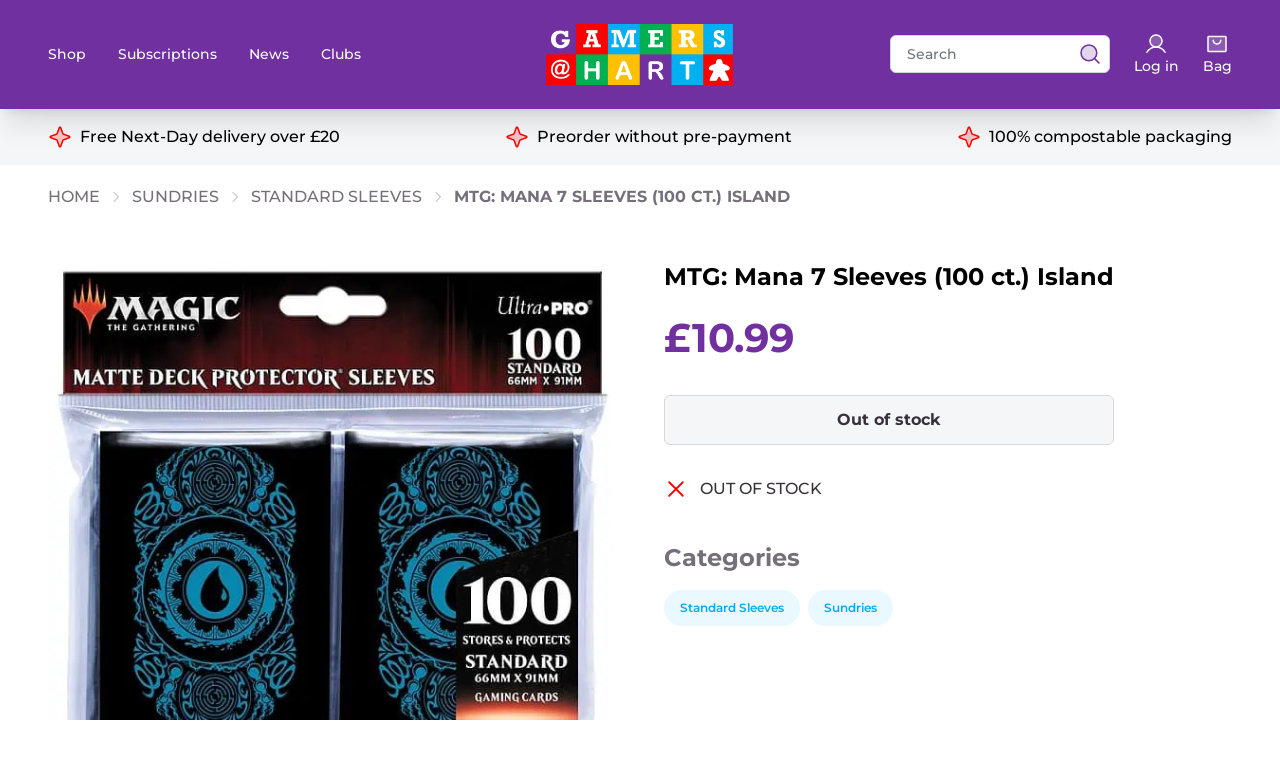

--- FILE ---
content_type: text/html; charset=UTF-8
request_url: https://gamersathart.co.uk/product/mtg-mana-7-sleeves-100-ct-island/
body_size: 40453
content:
<!doctype html>
<html lang="en-GB">
<head>
<meta charset="UTF-8">
<meta name="viewport" content="width=device-width, initial-scale=1">
<meta name='robots' content='index, follow, max-image-preview:large, max-snippet:-1, max-video-preview:-1' />
<style>img:is([sizes="auto" i], [sizes^="auto," i]) { contain-intrinsic-size: 3000px 1500px }</style>
<!-- This site is optimized with the Yoast SEO plugin v26.7 - https://yoast.com/wordpress/plugins/seo/ -->
<title>MTG: Mana 7 Sleeves (100 ct.) Island - Gamers@Hart</title>
<link rel="canonical" href="https://gamersathart.co.uk/product/mtg-mana-7-sleeves-100-ct-island/" />
<meta property="og:locale" content="en_GB" />
<meta property="og:type" content="article" />
<meta property="og:title" content="MTG: Mana 7 Sleeves (100 ct.) Island - Gamers@Hart" />
<meta property="og:url" content="https://gamersathart.co.uk/product/mtg-mana-7-sleeves-100-ct-island/" />
<meta property="og:site_name" content="Gamers@Hart" />
<meta property="article:modified_time" content="2024-12-31T18:32:58+00:00" />
<meta property="og:image" content="https://gamersathart.co.uk/wp-content/uploads/2023/01/island-sleeves-scaled-1.jpg" />
<meta property="og:image:width" content="2560" />
<meta property="og:image:height" content="2328" />
<meta property="og:image:type" content="image/jpeg" />
<meta name="twitter:card" content="summary_large_image" />
<script type="application/ld+json" class="yoast-schema-graph">{"@context":"https://schema.org","@graph":[{"@type":"WebPage","@id":"https://gamersathart.co.uk/product/mtg-mana-7-sleeves-100-ct-island/","url":"https://gamersathart.co.uk/product/mtg-mana-7-sleeves-100-ct-island/","name":"MTG: Mana 7 Sleeves (100 ct.) Island - Gamers@Hart","isPartOf":{"@id":"https://gamersathart.co.uk/#website"},"primaryImageOfPage":{"@id":"https://gamersathart.co.uk/product/mtg-mana-7-sleeves-100-ct-island/#primaryimage"},"image":{"@id":"https://gamersathart.co.uk/product/mtg-mana-7-sleeves-100-ct-island/#primaryimage"},"thumbnailUrl":"https://gamersathart.co.uk/wp-content/uploads/2023/01/island-sleeves-scaled-1.jpg","datePublished":"2023-01-30T12:12:17+00:00","dateModified":"2024-12-31T18:32:58+00:00","breadcrumb":{"@id":"https://gamersathart.co.uk/product/mtg-mana-7-sleeves-100-ct-island/#breadcrumb"},"inLanguage":"en-GB","potentialAction":[{"@type":"ReadAction","target":["https://gamersathart.co.uk/product/mtg-mana-7-sleeves-100-ct-island/"]}]},{"@type":"ImageObject","inLanguage":"en-GB","@id":"https://gamersathart.co.uk/product/mtg-mana-7-sleeves-100-ct-island/#primaryimage","url":"https://gamersathart.co.uk/wp-content/uploads/2023/01/island-sleeves-scaled-1.jpg","contentUrl":"https://gamersathart.co.uk/wp-content/uploads/2023/01/island-sleeves-scaled-1.jpg","width":2560,"height":2328},{"@type":"BreadcrumbList","@id":"https://gamersathart.co.uk/product/mtg-mana-7-sleeves-100-ct-island/#breadcrumb","itemListElement":[{"@type":"ListItem","position":1,"name":"Home","item":"https://gamersathart.co.uk/"},{"@type":"ListItem","position":2,"name":"Shop","item":"https://gamersathart.co.uk/shop/"},{"@type":"ListItem","position":3,"name":"MTG: Mana 7 Sleeves (100 ct.) Island"}]},{"@type":"WebSite","@id":"https://gamersathart.co.uk/#website","url":"https://gamersathart.co.uk/","name":"Gamers@Hart","description":"Board game preorder specialists","potentialAction":[{"@type":"SearchAction","target":{"@type":"EntryPoint","urlTemplate":"https://gamersathart.co.uk/?s={search_term_string}"},"query-input":{"@type":"PropertyValueSpecification","valueRequired":true,"valueName":"search_term_string"}}],"inLanguage":"en-GB"}]}</script>
<!-- / Yoast SEO plugin. -->
<link rel='dns-prefetch' href='//capi-automation.s3.us-east-2.amazonaws.com' />
<link rel='stylesheet' id='dashicons-css' href='https://gamersathart.co.uk/wp-includes/css/dashicons.min.css?ver=6.8.3' type='text/css' media='all' />
<link rel='stylesheet' id='thickbox-css' href='https://gamersathart.co.uk/wp-includes/js/thickbox/thickbox.css?ver=6.8.3' type='text/css' media='all' />
<style id='classic-theme-styles-inline-css' type='text/css'>
/*! This file is auto-generated */
.wp-block-button__link{color:#fff;background-color:#32373c;border-radius:9999px;box-shadow:none;text-decoration:none;padding:calc(.667em + 2px) calc(1.333em + 2px);font-size:1.125em}.wp-block-file__button{background:#32373c;color:#fff;text-decoration:none}
</style>
<style id='global-styles-inline-css' type='text/css'>
:root{--wp--preset--aspect-ratio--square: 1;--wp--preset--aspect-ratio--4-3: 4/3;--wp--preset--aspect-ratio--3-4: 3/4;--wp--preset--aspect-ratio--3-2: 3/2;--wp--preset--aspect-ratio--2-3: 2/3;--wp--preset--aspect-ratio--16-9: 16/9;--wp--preset--aspect-ratio--9-16: 9/16;--wp--preset--color--black: #000000;--wp--preset--color--cyan-bluish-gray: #abb8c3;--wp--preset--color--white: #ffffff;--wp--preset--color--pale-pink: #f78da7;--wp--preset--color--vivid-red: #cf2e2e;--wp--preset--color--luminous-vivid-orange: #ff6900;--wp--preset--color--luminous-vivid-amber: #fcb900;--wp--preset--color--light-green-cyan: #7bdcb5;--wp--preset--color--vivid-green-cyan: #00d084;--wp--preset--color--pale-cyan-blue: #8ed1fc;--wp--preset--color--vivid-cyan-blue: #0693e3;--wp--preset--color--vivid-purple: #9b51e0;--wp--preset--gradient--vivid-cyan-blue-to-vivid-purple: linear-gradient(135deg,rgba(6,147,227,1) 0%,rgb(155,81,224) 100%);--wp--preset--gradient--light-green-cyan-to-vivid-green-cyan: linear-gradient(135deg,rgb(122,220,180) 0%,rgb(0,208,130) 100%);--wp--preset--gradient--luminous-vivid-amber-to-luminous-vivid-orange: linear-gradient(135deg,rgba(252,185,0,1) 0%,rgba(255,105,0,1) 100%);--wp--preset--gradient--luminous-vivid-orange-to-vivid-red: linear-gradient(135deg,rgba(255,105,0,1) 0%,rgb(207,46,46) 100%);--wp--preset--gradient--very-light-gray-to-cyan-bluish-gray: linear-gradient(135deg,rgb(238,238,238) 0%,rgb(169,184,195) 100%);--wp--preset--gradient--cool-to-warm-spectrum: linear-gradient(135deg,rgb(74,234,220) 0%,rgb(151,120,209) 20%,rgb(207,42,186) 40%,rgb(238,44,130) 60%,rgb(251,105,98) 80%,rgb(254,248,76) 100%);--wp--preset--gradient--blush-light-purple: linear-gradient(135deg,rgb(255,206,236) 0%,rgb(152,150,240) 100%);--wp--preset--gradient--blush-bordeaux: linear-gradient(135deg,rgb(254,205,165) 0%,rgb(254,45,45) 50%,rgb(107,0,62) 100%);--wp--preset--gradient--luminous-dusk: linear-gradient(135deg,rgb(255,203,112) 0%,rgb(199,81,192) 50%,rgb(65,88,208) 100%);--wp--preset--gradient--pale-ocean: linear-gradient(135deg,rgb(255,245,203) 0%,rgb(182,227,212) 50%,rgb(51,167,181) 100%);--wp--preset--gradient--electric-grass: linear-gradient(135deg,rgb(202,248,128) 0%,rgb(113,206,126) 100%);--wp--preset--gradient--midnight: linear-gradient(135deg,rgb(2,3,129) 0%,rgb(40,116,252) 100%);--wp--preset--font-size--small: 13px;--wp--preset--font-size--medium: 20px;--wp--preset--font-size--large: 36px;--wp--preset--font-size--x-large: 42px;--wp--preset--spacing--20: 0.44rem;--wp--preset--spacing--30: 0.67rem;--wp--preset--spacing--40: 1rem;--wp--preset--spacing--50: 1.5rem;--wp--preset--spacing--60: 2.25rem;--wp--preset--spacing--70: 3.38rem;--wp--preset--spacing--80: 5.06rem;--wp--preset--shadow--natural: 6px 6px 9px rgba(0, 0, 0, 0.2);--wp--preset--shadow--deep: 12px 12px 50px rgba(0, 0, 0, 0.4);--wp--preset--shadow--sharp: 6px 6px 0px rgba(0, 0, 0, 0.2);--wp--preset--shadow--outlined: 6px 6px 0px -3px rgba(255, 255, 255, 1), 6px 6px rgba(0, 0, 0, 1);--wp--preset--shadow--crisp: 6px 6px 0px rgba(0, 0, 0, 1);}:where(.is-layout-flex){gap: 0.5em;}:where(.is-layout-grid){gap: 0.5em;}body .is-layout-flex{display: flex;}.is-layout-flex{flex-wrap: wrap;align-items: center;}.is-layout-flex > :is(*, div){margin: 0;}body .is-layout-grid{display: grid;}.is-layout-grid > :is(*, div){margin: 0;}:where(.wp-block-columns.is-layout-flex){gap: 2em;}:where(.wp-block-columns.is-layout-grid){gap: 2em;}:where(.wp-block-post-template.is-layout-flex){gap: 1.25em;}:where(.wp-block-post-template.is-layout-grid){gap: 1.25em;}.has-black-color{color: var(--wp--preset--color--black) !important;}.has-cyan-bluish-gray-color{color: var(--wp--preset--color--cyan-bluish-gray) !important;}.has-white-color{color: var(--wp--preset--color--white) !important;}.has-pale-pink-color{color: var(--wp--preset--color--pale-pink) !important;}.has-vivid-red-color{color: var(--wp--preset--color--vivid-red) !important;}.has-luminous-vivid-orange-color{color: var(--wp--preset--color--luminous-vivid-orange) !important;}.has-luminous-vivid-amber-color{color: var(--wp--preset--color--luminous-vivid-amber) !important;}.has-light-green-cyan-color{color: var(--wp--preset--color--light-green-cyan) !important;}.has-vivid-green-cyan-color{color: var(--wp--preset--color--vivid-green-cyan) !important;}.has-pale-cyan-blue-color{color: var(--wp--preset--color--pale-cyan-blue) !important;}.has-vivid-cyan-blue-color{color: var(--wp--preset--color--vivid-cyan-blue) !important;}.has-vivid-purple-color{color: var(--wp--preset--color--vivid-purple) !important;}.has-black-background-color{background-color: var(--wp--preset--color--black) !important;}.has-cyan-bluish-gray-background-color{background-color: var(--wp--preset--color--cyan-bluish-gray) !important;}.has-white-background-color{background-color: var(--wp--preset--color--white) !important;}.has-pale-pink-background-color{background-color: var(--wp--preset--color--pale-pink) !important;}.has-vivid-red-background-color{background-color: var(--wp--preset--color--vivid-red) !important;}.has-luminous-vivid-orange-background-color{background-color: var(--wp--preset--color--luminous-vivid-orange) !important;}.has-luminous-vivid-amber-background-color{background-color: var(--wp--preset--color--luminous-vivid-amber) !important;}.has-light-green-cyan-background-color{background-color: var(--wp--preset--color--light-green-cyan) !important;}.has-vivid-green-cyan-background-color{background-color: var(--wp--preset--color--vivid-green-cyan) !important;}.has-pale-cyan-blue-background-color{background-color: var(--wp--preset--color--pale-cyan-blue) !important;}.has-vivid-cyan-blue-background-color{background-color: var(--wp--preset--color--vivid-cyan-blue) !important;}.has-vivid-purple-background-color{background-color: var(--wp--preset--color--vivid-purple) !important;}.has-black-border-color{border-color: var(--wp--preset--color--black) !important;}.has-cyan-bluish-gray-border-color{border-color: var(--wp--preset--color--cyan-bluish-gray) !important;}.has-white-border-color{border-color: var(--wp--preset--color--white) !important;}.has-pale-pink-border-color{border-color: var(--wp--preset--color--pale-pink) !important;}.has-vivid-red-border-color{border-color: var(--wp--preset--color--vivid-red) !important;}.has-luminous-vivid-orange-border-color{border-color: var(--wp--preset--color--luminous-vivid-orange) !important;}.has-luminous-vivid-amber-border-color{border-color: var(--wp--preset--color--luminous-vivid-amber) !important;}.has-light-green-cyan-border-color{border-color: var(--wp--preset--color--light-green-cyan) !important;}.has-vivid-green-cyan-border-color{border-color: var(--wp--preset--color--vivid-green-cyan) !important;}.has-pale-cyan-blue-border-color{border-color: var(--wp--preset--color--pale-cyan-blue) !important;}.has-vivid-cyan-blue-border-color{border-color: var(--wp--preset--color--vivid-cyan-blue) !important;}.has-vivid-purple-border-color{border-color: var(--wp--preset--color--vivid-purple) !important;}.has-vivid-cyan-blue-to-vivid-purple-gradient-background{background: var(--wp--preset--gradient--vivid-cyan-blue-to-vivid-purple) !important;}.has-light-green-cyan-to-vivid-green-cyan-gradient-background{background: var(--wp--preset--gradient--light-green-cyan-to-vivid-green-cyan) !important;}.has-luminous-vivid-amber-to-luminous-vivid-orange-gradient-background{background: var(--wp--preset--gradient--luminous-vivid-amber-to-luminous-vivid-orange) !important;}.has-luminous-vivid-orange-to-vivid-red-gradient-background{background: var(--wp--preset--gradient--luminous-vivid-orange-to-vivid-red) !important;}.has-very-light-gray-to-cyan-bluish-gray-gradient-background{background: var(--wp--preset--gradient--very-light-gray-to-cyan-bluish-gray) !important;}.has-cool-to-warm-spectrum-gradient-background{background: var(--wp--preset--gradient--cool-to-warm-spectrum) !important;}.has-blush-light-purple-gradient-background{background: var(--wp--preset--gradient--blush-light-purple) !important;}.has-blush-bordeaux-gradient-background{background: var(--wp--preset--gradient--blush-bordeaux) !important;}.has-luminous-dusk-gradient-background{background: var(--wp--preset--gradient--luminous-dusk) !important;}.has-pale-ocean-gradient-background{background: var(--wp--preset--gradient--pale-ocean) !important;}.has-electric-grass-gradient-background{background: var(--wp--preset--gradient--electric-grass) !important;}.has-midnight-gradient-background{background: var(--wp--preset--gradient--midnight) !important;}.has-small-font-size{font-size: var(--wp--preset--font-size--small) !important;}.has-medium-font-size{font-size: var(--wp--preset--font-size--medium) !important;}.has-large-font-size{font-size: var(--wp--preset--font-size--large) !important;}.has-x-large-font-size{font-size: var(--wp--preset--font-size--x-large) !important;}
:where(.wp-block-post-template.is-layout-flex){gap: 1.25em;}:where(.wp-block-post-template.is-layout-grid){gap: 1.25em;}
:where(.wp-block-columns.is-layout-flex){gap: 2em;}:where(.wp-block-columns.is-layout-grid){gap: 2em;}
:root :where(.wp-block-pullquote){font-size: 1.5em;line-height: 1.6;}
</style>
<link rel='stylesheet' id='woof-css' href='https://gamersathart.co.uk/wp-content/plugins/woocommerce-products-filter/css/front.css?ver=1.3.7.4' type='text/css' media='all' />
<style id='woof-inline-css' type='text/css'>
.woof_products_top_panel li span, .woof_products_top_panel2 li span{background: url(https://gamersathart.co.uk/wp-content/plugins/woocommerce-products-filter/img/delete.png);background-size: 14px 14px;background-repeat: no-repeat;background-position: right;}
.woof_edit_view{
display: none;
}
</style>
<link rel='stylesheet' id='chosen-drop-down-css' href='https://gamersathart.co.uk/wp-content/plugins/woocommerce-products-filter/js/chosen/chosen.min.css?ver=1.3.7.4' type='text/css' media='all' />
<link rel='stylesheet' id='icheck-jquery-color-flat-css' href='https://gamersathart.co.uk/wp-content/plugins/woocommerce-products-filter/js/icheck/skins/flat/_all.css?ver=1.3.7.4' type='text/css' media='all' />
<link rel='stylesheet' id='icheck-jquery-color-square-css' href='https://gamersathart.co.uk/wp-content/plugins/woocommerce-products-filter/js/icheck/skins/square/_all.css?ver=1.3.7.4' type='text/css' media='all' />
<link rel='stylesheet' id='icheck-jquery-color-minimal-css' href='https://gamersathart.co.uk/wp-content/plugins/woocommerce-products-filter/js/icheck/skins/minimal/_all.css?ver=1.3.7.4' type='text/css' media='all' />
<link rel='stylesheet' id='woof_by_author_html_items-css' href='https://gamersathart.co.uk/wp-content/plugins/woocommerce-products-filter/ext/by_author/css/by_author.css?ver=1.3.7.4' type='text/css' media='all' />
<link rel='stylesheet' id='woof_by_instock_html_items-css' href='https://gamersathart.co.uk/wp-content/plugins/woocommerce-products-filter/ext/by_instock/css/by_instock.css?ver=1.3.7.4' type='text/css' media='all' />
<link rel='stylesheet' id='woof_by_onsales_html_items-css' href='https://gamersathart.co.uk/wp-content/plugins/woocommerce-products-filter/ext/by_onsales/css/by_onsales.css?ver=1.3.7.4' type='text/css' media='all' />
<link rel='stylesheet' id='woof_by_text_html_items-css' href='https://gamersathart.co.uk/wp-content/plugins/woocommerce-products-filter/ext/by_text/assets/css/front.css?ver=1.3.7.4' type='text/css' media='all' />
<link rel='stylesheet' id='woof_label_html_items-css' href='https://gamersathart.co.uk/wp-content/plugins/woocommerce-products-filter/ext/label/css/html_types/label.css?ver=1.3.7.4' type='text/css' media='all' />
<link rel='stylesheet' id='woof_select_radio_check_html_items-css' href='https://gamersathart.co.uk/wp-content/plugins/woocommerce-products-filter/ext/select_radio_check/css/html_types/select_radio_check.css?ver=1.3.7.4' type='text/css' media='all' />
<link rel='stylesheet' id='woof_sd_html_items_checkbox-css' href='https://gamersathart.co.uk/wp-content/plugins/woocommerce-products-filter/ext/smart_designer/css/elements/checkbox.css?ver=1.3.7.4' type='text/css' media='all' />
<link rel='stylesheet' id='woof_sd_html_items_radio-css' href='https://gamersathart.co.uk/wp-content/plugins/woocommerce-products-filter/ext/smart_designer/css/elements/radio.css?ver=1.3.7.4' type='text/css' media='all' />
<link rel='stylesheet' id='woof_sd_html_items_switcher-css' href='https://gamersathart.co.uk/wp-content/plugins/woocommerce-products-filter/ext/smart_designer/css/elements/switcher.css?ver=1.3.7.4' type='text/css' media='all' />
<link rel='stylesheet' id='woof_sd_html_items_color-css' href='https://gamersathart.co.uk/wp-content/plugins/woocommerce-products-filter/ext/smart_designer/css/elements/color.css?ver=1.3.7.4' type='text/css' media='all' />
<link rel='stylesheet' id='woof_sd_html_items_tooltip-css' href='https://gamersathart.co.uk/wp-content/plugins/woocommerce-products-filter/ext/smart_designer/css/tooltip.css?ver=1.3.7.4' type='text/css' media='all' />
<link rel='stylesheet' id='woof_sd_html_items_front-css' href='https://gamersathart.co.uk/wp-content/plugins/woocommerce-products-filter/ext/smart_designer/css/front.css?ver=1.3.7.4' type='text/css' media='all' />
<link rel='stylesheet' id='woof-switcher23-css' href='https://gamersathart.co.uk/wp-content/plugins/woocommerce-products-filter/css/switcher.css?ver=1.3.7.4' type='text/css' media='all' />
<link rel='stylesheet' id='woocommerce-layout-css' href='https://gamersathart.co.uk/wp-content/plugins/woocommerce/assets/css/woocommerce-layout.css?ver=10.4.3' type='text/css' media='all' />
<link rel='stylesheet' id='woocommerce-smallscreen-css' href='https://gamersathart.co.uk/wp-content/plugins/woocommerce/assets/css/woocommerce-smallscreen.css?ver=10.4.3' type='text/css' media='only screen and (max-width: 768px)' />
<link rel='stylesheet' id='woocommerce-general-css' href='https://gamersathart.co.uk/wp-content/plugins/woocommerce/assets/css/woocommerce.css?ver=10.4.3' type='text/css' media='all' />
<style id='woocommerce-inline-inline-css' type='text/css'>
.woocommerce form .form-row .required { visibility: visible; }
</style>
<link rel='stylesheet' id='wt-smart-coupon-for-woo-css' href='https://gamersathart.co.uk/wp-content/plugins/wt-smart-coupons-for-woocommerce/public/css/wt-smart-coupon-public.css?ver=2.2.6' type='text/css' media='all' />
<link rel='stylesheet' id='su-wordpress-theme-style-css' href='https://gamersathart.co.uk/wp-content/themes/stackup-theme/dist/assets/css/app.css?ver=0.1.13' type='text/css' media='all' />
<link rel='stylesheet' id='wc-pb-checkout-blocks-css' href='https://gamersathart.co.uk/wp-content/plugins/woocommerce-product-bundles/assets/css/frontend/checkout-blocks.css?ver=8.4.2' type='text/css' media='all' />
<link rel='stylesheet' id='wc-bundle-style-css' href='https://gamersathart.co.uk/wp-content/plugins/woocommerce-product-bundles/assets/css/frontend/woocommerce.css?ver=8.4.2' type='text/css' media='all' />
<script type="text/javascript" src="https://gamersathart.co.uk/wp-includes/js/jquery/jquery.min.js?ver=3.7.1" id="jquery-core-js"></script>
<script type="text/javascript" src="https://gamersathart.co.uk/wp-includes/js/jquery/jquery-migrate.min.js?ver=3.4.1" id="jquery-migrate-js"></script>
<script type="text/javascript" id="woof-husky-js-extra">
/* <![CDATA[ */
var woof_husky_txt = {"ajax_url":"https:\/\/gamersathart.co.uk\/wp-admin\/admin-ajax.php","plugin_uri":"https:\/\/gamersathart.co.uk\/wp-content\/plugins\/woocommerce-products-filter\/ext\/by_text\/","loader":"https:\/\/gamersathart.co.uk\/wp-content\/plugins\/woocommerce-products-filter\/ext\/by_text\/assets\/img\/ajax-loader.gif","not_found":"Nothing found!","prev":"Prev","next":"Next","site_link":"https:\/\/gamersathart.co.uk","default_data":{"placeholder":"","behavior":"title_or_content_or_excerpt","search_by_full_word":"0","autocomplete":1,"how_to_open_links":"0","taxonomy_compatibility":"0","sku_compatibility":"1","custom_fields":"","search_desc_variant":"0","view_text_length":"10","min_symbols":"3","max_posts":"10","image":"","notes_for_customer":"","template":"","max_open_height":"300","page":0}};
/* ]]> */
</script>
<script type="text/javascript" src="https://gamersathart.co.uk/wp-content/plugins/woocommerce-products-filter/ext/by_text/assets/js/husky.js?ver=1.3.7.4" id="woof-husky-js"></script>
<script type="text/javascript" src="https://gamersathart.co.uk/wp-content/plugins/woocommerce/assets/js/jquery-blockui/jquery.blockUI.min.js?ver=2.7.0-wc.10.4.3" id="wc-jquery-blockui-js" defer="defer" data-wp-strategy="defer"></script>
<script type="text/javascript" id="wc-add-to-cart-js-extra">
/* <![CDATA[ */
var wc_add_to_cart_params = {"ajax_url":"\/wp-admin\/admin-ajax.php","wc_ajax_url":"\/?wc-ajax=%%endpoint%%","i18n_view_cart":"View basket","cart_url":"https:\/\/gamersathart.co.uk\/cart\/","is_cart":"","cart_redirect_after_add":"no"};
/* ]]> */
</script>
<script type="text/javascript" src="https://gamersathart.co.uk/wp-content/plugins/woocommerce/assets/js/frontend/add-to-cart.min.js?ver=10.4.3" id="wc-add-to-cart-js" defer="defer" data-wp-strategy="defer"></script>
<script type="text/javascript" id="wc-single-product-js-extra">
/* <![CDATA[ */
var wc_single_product_params = {"i18n_required_rating_text":"Please select a rating","i18n_rating_options":["1 of 5 stars","2 of 5 stars","3 of 5 stars","4 of 5 stars","5 of 5 stars"],"i18n_product_gallery_trigger_text":"View full-screen image gallery","review_rating_required":"yes","flexslider":{"rtl":false,"animation":"slide","smoothHeight":true,"directionNav":false,"controlNav":"thumbnails","slideshow":false,"animationSpeed":500,"animationLoop":false,"allowOneSlide":false},"zoom_enabled":"","zoom_options":[],"photoswipe_enabled":"","photoswipe_options":{"shareEl":false,"closeOnScroll":false,"history":false,"hideAnimationDuration":0,"showAnimationDuration":0},"flexslider_enabled":""};
/* ]]> */
</script>
<script type="text/javascript" src="https://gamersathart.co.uk/wp-content/plugins/woocommerce/assets/js/frontend/single-product.min.js?ver=10.4.3" id="wc-single-product-js" defer="defer" data-wp-strategy="defer"></script>
<script type="text/javascript" src="https://gamersathart.co.uk/wp-content/plugins/woocommerce/assets/js/js-cookie/js.cookie.min.js?ver=2.1.4-wc.10.4.3" id="wc-js-cookie-js" defer="defer" data-wp-strategy="defer"></script>
<script type="text/javascript" id="woocommerce-js-extra">
/* <![CDATA[ */
var woocommerce_params = {"ajax_url":"\/wp-admin\/admin-ajax.php","wc_ajax_url":"\/?wc-ajax=%%endpoint%%","i18n_password_show":"Show password","i18n_password_hide":"Hide password"};
/* ]]> */
</script>
<script type="text/javascript" src="https://gamersathart.co.uk/wp-content/plugins/woocommerce/assets/js/frontend/woocommerce.min.js?ver=10.4.3" id="woocommerce-js" defer="defer" data-wp-strategy="defer"></script>
<script type="text/javascript" id="wt-smart-coupon-for-woo-js-extra">
/* <![CDATA[ */
var WTSmartCouponOBJ = {"ajaxurl":"https:\/\/gamersathart.co.uk\/wp-admin\/admin-ajax.php","wc_ajax_url":"https:\/\/gamersathart.co.uk\/?wc-ajax=","nonces":{"public":"c6286c1f14","apply_coupon":"a5a0bafc7e"},"labels":{"please_wait":"Please wait...","choose_variation":"Please choose a variation","error":"Error !!!"},"shipping_method":[],"payment_method":"","is_cart":""};
/* ]]> */
</script>
<script type="text/javascript" src="https://gamersathart.co.uk/wp-content/plugins/wt-smart-coupons-for-woocommerce/public/js/wt-smart-coupon-public.js?ver=2.2.6" id="wt-smart-coupon-for-woo-js"></script>
<link rel="https://api.w.org/" href="https://gamersathart.co.uk/wp-json/" /><link rel="alternate" title="JSON" type="application/json" href="https://gamersathart.co.uk/wp-json/wp/v2/product/37642" /><link rel="EditURI" type="application/rsd+xml" title="RSD" href="https://gamersathart.co.uk/xmlrpc.php?rsd" />
<meta name="generator" content="WordPress 6.8.3" />
<meta name="generator" content="WooCommerce 10.4.3" />
<link rel='shortlink' href='https://gamersathart.co.uk/?p=37642' />
<link rel="alternate" title="oEmbed (JSON)" type="application/json+oembed" href="https://gamersathart.co.uk/wp-json/oembed/1.0/embed?url=https%3A%2F%2Fgamersathart.co.uk%2Fproduct%2Fmtg-mana-7-sleeves-100-ct-island%2F" />
<link rel="alternate" title="oEmbed (XML)" type="text/xml+oembed" href="https://gamersathart.co.uk/wp-json/oembed/1.0/embed?url=https%3A%2F%2Fgamersathart.co.uk%2Fproduct%2Fmtg-mana-7-sleeves-100-ct-island%2F&#038;format=xml" />
<style>
.new-release-notice {
background-color: red;
color: white;
font-size: 16px;
font-weight: bold;
padding: 10px;
text-align: center;
position: absolute;
top: 10px;
left: 50%;
transform: translateX(-50%);
z-index: 100;
width: 90%;
border-radius: 5px;
}
</style>
<noscript><style>.woocommerce-product-gallery{ opacity: 1 !important; }</style></noscript>
<script  type="text/javascript">
!function(f,b,e,v,n,t,s){if(f.fbq)return;n=f.fbq=function(){n.callMethod?
n.callMethod.apply(n,arguments):n.queue.push(arguments)};if(!f._fbq)f._fbq=n;
n.push=n;n.loaded=!0;n.version='2.0';n.queue=[];t=b.createElement(e);t.async=!0;
t.src=v;s=b.getElementsByTagName(e)[0];s.parentNode.insertBefore(t,s)}(window,
document,'script','https://connect.facebook.net/en_US/fbevents.js');
</script>
<!-- WooCommerce Facebook Integration Begin -->
<script  type="text/javascript">
fbq('init', '573748603183254', {}, {
"agent": "woocommerce_6-10.4.3-3.5.15"
});
document.addEventListener( 'DOMContentLoaded', function() {
// Insert placeholder for events injected when a product is added to the cart through AJAX.
document.body.insertAdjacentHTML( 'beforeend', '<div class=\"wc-facebook-pixel-event-placeholder\"></div>' );
}, false );
</script>
<!-- WooCommerce Facebook Integration End -->
<link rel="icon" href="https://gamersathart.co.uk/wp-content/uploads/2023/09/cropped-logo-32x32.png" sizes="32x32" />
<link rel="icon" href="https://gamersathart.co.uk/wp-content/uploads/2023/09/cropped-logo-192x192.png" sizes="192x192" />
<link rel="apple-touch-icon" href="https://gamersathart.co.uk/wp-content/uploads/2023/09/cropped-logo-180x180.png" />
<meta name="msapplication-TileImage" content="https://gamersathart.co.uk/wp-content/uploads/2023/09/cropped-logo-270x270.png" />
<noscript>
<link href="https://gamersathart.co.uk/wp-content/themes/stackup-theme/dist/assets/css/no-js.css" rel="stylesheet" />
</noscript>
<!-- @TODO: Remove in place of NPM -->
<link rel="stylesheet" href="https://cdn.plyr.io/3.7.3/plyr.css" />
<script src="https://cdn.plyr.io/3.7.3/plyr.js"></script>
<!-- Chargebee -->
<script src="https://js.chargebee.com/v2/chargebee.js" data-cb-site="gamers"></script>
</head>
<body data-controller="quickshop" class="wp-singular product-template-default single single-product postid-37642 wp-theme-stackup-theme antialiased theme-stackup-theme woocommerce woocommerce-page woocommerce-no-js">
<header class="sticky top-0 z-50 shadow-xl bg-brand-charlie" data-controller="mega-menu" data-mega-menu-active-class="is-active">
<div class="bg-brand-alpha py-3 lg:py-6 relative">
<nav class="l-container relative flex items-center justify-between" aria-label="Global">
<div class="grid grid-cols-12 w-full items-center">
<div class="col-span-4 flex items-center">
<div class="flex items-center lg:justify-between w-full lg:w-auto">
<div class="-mr-2 flex items-center lg:hidden">
<button type="button" class="menu-trigger-js relative z-40 inline-flex items-center justify-center text-white focus:outline-none focus:ring-2 focus-ring-inset focus:ring-white" aria-expanded="false">
<span class="sr-only">Open main menu</span>
<svg class="h-6 w-6" xmlns="http://www.w3.org/2000/svg" fill="none" viewBox="0 0 24 24" stroke="currentColor" aria-hidden="true">
<path stroke-linecap="round" stroke-linejoin="round" stroke-width="2" d="M4 6h16M4 12h16M4 18h16" />
</svg>
</button>
</div>
<a href="#" class="search-trigger-js text-sm font-medium text-white hover:text-gray-300 ml-4 sm:ml-6 md:ml-8 lg:ml-12 lg:hidden">
<svg width="24" height="24" viewBox="0 0 24 24" fill="none" xmlns="http://www.w3.org/2000/svg">
<path opacity="0.2" d="M10.875 18.75C15.2242 18.75 18.75 15.2242 18.75 10.875C18.75 6.52576 15.2242 3 10.875 3C6.52576 3 3 6.52576 3 10.875C3 15.2242 6.52576 18.75 10.875 18.75Z" fill="white" />
<path d="M10.875 18.75C15.2242 18.75 18.75 15.2242 18.75 10.875C18.75 6.52576 15.2242 3 10.875 3C6.52576 3 3 6.52576 3 10.875C3 15.2242 6.52576 18.75 10.875 18.75Z" stroke="white" stroke-width="1.5" stroke-linecap="round" stroke-linejoin="round" />
<path d="M16.4438 16.4437L21 21" stroke="white" stroke-width="1.5" stroke-linecap="round" stroke-linejoin="round" />
</svg>                  <span class="sr-only">Search</span>
</a>
</div>
<div class="hidden space-x-8 lg:flex">
<a href="https://gamersathart.co.uk/shop" class="text-sm font-medium text-white hover:text-gray-300" data-action="click->mega-menu#toggleMenu">
Shop                      </a>
<a href="https://gamersathart.co.uk/subscriptions" class="text-sm font-medium text-white hover:text-gray-300" >
Subscriptions                      </a>
<a href="https://gamersathart.co.uk/latest-news" class="text-sm font-medium text-white hover:text-gray-300" >
News                      </a>
<a href="https://gamersathart.co.uk/supporting-maths-through-gaming/" class="text-sm font-medium text-white hover:text-gray-300" >
Clubs                      </a>
</div>
</div>
<div class="col-span-4 flex justify-center">
<a href="https://gamersathart.co.uk">
<img src="https://gamersathart.co.uk/wp-content/themes/stackup-theme/static/img/logo.png" alt="Logo" loading="lazy" width="187" />
</a>
</div>
<div class="col-span-4">
<div class="max-w-lg w-full flex space-x-6 items-center justify-end">
<div data-search-ajax-url-value="https://gamersathart.co.uk/wp-admin/admin-ajax.php" data-action="search:click:outside->modal#clickOutside"  data-controller="search" class="search  search--header" >
<form role="search" method="get" id="searchform" class="search__form " action="https://gamersathart.co.uk">
<div class="relative">
<label class="screen-reader-text" for="s">Search for:</label>
<input data-search-target="input" data-action="input->search#handleSearch" placeholder="Search" type="text" value="" name="s" id="s" class="block w-full px-4 py-2 border border-gray-300 rounded-md leading-5 bg-white placeholder-gray-500 focus:outline-none focus:placeholder-gray-400 focus:ring-1 focus:ring-indigo-500 focus:border-indigo-500 sm:text-sm">
<button type="submit" class="absolute inset-y-0 right-2 pl-3 flex items-center z-10" aria-label="View search results">
<svg width="24" height="24" viewBox="0 0 16 16" fill="none" xmlns="http://www.w3.org/2000/svg">
<path opacity="0.2" d="M7.25 12.5C10.1495 12.5 12.5 10.1495 12.5 7.25C12.5 4.35051 10.1495 2 7.25 2C4.35051 2 2 4.35051 2 7.25C2 10.1495 4.35051 12.5 7.25 12.5Z" fill="#7030A0"></path>
<path d="M7.25 12.5C10.1495 12.5 12.5 10.1495 12.5 7.25C12.5 4.35051 10.1495 2 7.25 2C4.35051 2 2 4.35051 2 7.25C2 10.1495 4.35051 12.5 7.25 12.5Z" stroke="#7030A0" stroke-linecap="round" stroke-linejoin="round"></path>
<path d="M10.9624 10.9625L13.9999 14" stroke="#7030A0" stroke-linecap="round" stroke-linejoin="round"></path>
</svg>
</button>
</div>
</form>
<div class="search__quick-results-wrap opacity-0">
<div class="search__quick-results" data-search-target="quickResults">
</div>
</div>
</div>
<a href="/my-account" class="text-sm font-medium text-white hover:text-gray-300 flex flex-col items-center justify-center">
<svg width="24" height="24" viewBox="0 0 24 24" fill="none" xmlns="http://www.w3.org/2000/svg">
<path opacity="0.2" d="M12 15C15.3137 15 18 12.3137 18 9C18 5.68629 15.3137 3 12 3C8.68629 3 6 5.68629 6 9C6 12.3137 8.68629 15 12 15Z" fill="white" />
<path d="M12 15C15.3137 15 18 12.3137 18 9C18 5.68629 15.3137 3 12 3C8.68629 3 6 5.68629 6 9C6 12.3137 8.68629 15 12 15Z" stroke="white" stroke-width="1.5" stroke-miterlimit="10" />
<path d="M2.90625 20.25C3.82775 18.6536 5.15328 17.3278 6.74958 16.4061C8.34588 15.4844 10.1567 14.9991 12 14.9991C13.8433 14.9991 15.6541 15.4844 17.2504 16.4061C18.8467 17.3278 20.1722 18.6536 21.0938 20.25" stroke="white" stroke-width="1.5" stroke-linecap="round" stroke-linejoin="round" />
</svg>                <span class="sr-only lg:not-sr-only">
Log in
</span>
</a>
<a href="/cart" class="text-sm font-medium text-white hover:text-gray-300 relative flex flex-col items-center justify-center">
<svg width="24" height="24" viewBox="0 0 24 24" fill="none" xmlns="http://www.w3.org/2000/svg">
<path opacity="0.2" d="M20.25 4.5H3.75C3.33579 4.5 3 4.83579 3 5.25V18.75C3 19.1642 3.33579 19.5 3.75 19.5H20.25C20.6642 19.5 21 19.1642 21 18.75V5.25C21 4.83579 20.6642 4.5 20.25 4.5Z" fill="white" />
<path d="M20.25 4.5H3.75C3.33579 4.5 3 4.83579 3 5.25V18.75C3 19.1642 3.33579 19.5 3.75 19.5H20.25C20.6642 19.5 21 19.1642 21 18.75V5.25C21 4.83579 20.6642 4.5 20.25 4.5Z" stroke="white" stroke-width="1.5" stroke-linecap="round" stroke-linejoin="round" />
<path d="M15.75 8.25C15.75 9.24456 15.3549 10.1984 14.6517 10.9017C13.9484 11.6049 12.9946 12 12 12C11.0054 12 10.0516 11.6049 9.34835 10.9017C8.64509 10.1984 8.25 9.24456 8.25 8.25" stroke="white" stroke-width="1.5" stroke-linecap="round" stroke-linejoin="round" />
</svg>                
<span class="sr-only lg:not-sr-only">Bag</span>
</a>
</div>
</div>
</div>
</nav>
<div class="mega-menu gh-woocommerce" data-mega-menu-target="panel">
<div class="l-container grid grid-cols-12 gap-8">
<div class="col-span-6">
<h2 class="pb-2 border-b-2 border-b-brand-delta text-brand-alpha font-semibold">
Shop By Categories
</h2>
<ul class="grid grid-cols-6 gap-4 mt-6">
<li class="col-span-3">
<a class="hover:underline" href="https://gamersathart.co.uk/product-category/preorders/">
Preorders                </a>
</li>
<li class="col-span-3">
<a class="hover:underline" href="https://gamersathart.co.uk/product-category/rare-and-out-of-print/">
Rare and Out of Print                </a>
</li>
<li class="col-span-3">
<a class="hover:underline" href="https://gamersathart.co.uk/product-category/board-card-games/">
Board &amp; Card Games                </a>
</li>
<li class="col-span-3">
<a class="hover:underline" href="https://gamersathart.co.uk/product-category/books/">
Books                </a>
</li>
<li class="col-span-3">
<a class="hover:underline" href="https://gamersathart.co.uk/product-category/collectible-card-games/">
Collectible Card Games                </a>
</li>
<li class="col-span-3">
<a class="hover:underline" href="https://gamersathart.co.uk/product-category/geeky-merch/">
Geeky Merch                </a>
</li>
<li class="col-span-3">
<a class="hover:underline" href="https://gamersathart.co.uk/product-category/living-card-games/">
Living Card Games                </a>
</li>
<li class="col-span-3">
<a class="hover:underline" href="https://gamersathart.co.uk/product-category/miniatures/">
Wargames &amp; Miniatures                </a>
</li>
<li class="col-span-3">
<a class="hover:underline" href="https://gamersathart.co.uk/product-category/paints/">
Paints                </a>
</li>
<li class="col-span-3">
<a class="hover:underline" href="https://gamersathart.co.uk/product-category/party-games/">
Party Games                </a>
</li>
<li class="col-span-3">
<a class="hover:underline" href="https://gamersathart.co.uk/product-category/role-playing-games/">
Role Playing Games                </a>
</li>
<li class="col-span-3">
<a class="hover:underline" href="https://gamersathart.co.uk/product-category/sundries/">
Sundries                </a>
</li>
</ul>
</div>
<div class="col-span-3">
<h2 class="pb-2 border-b-2 border-b-brand-delta text-brand-alpha font-semibold">
Hart's Recommendations
</h2>
<ul class="mt-6">
<li class="mb-4 last-of-type:mb-0">
<a class="hover:underline" href="https://gamersathart.co.uk/product-category/educational/">
Educational                </a>
</li>
<li class="mb-4 last-of-type:mb-0">
<a class="hover:underline" href="https://gamersathart.co.uk/product-category/great-for-families/">
Great for Families                </a>
</li>
<li class="mb-4 last-of-type:mb-0">
<a class="hover:underline" href="https://gamersathart.co.uk/product-category/board-card-games/board-games/ideal-for-two-players/">
Ideal for Two Players                </a>
</li>
</ul>
</div>
</div>
</div>    </div>
<div data-search-ajax-url-value="https://gamersathart.co.uk/wp-admin/admin-ajax.php" data-action="search:click:outside->modal#clickOutside"  data-controller="search" class="search  search--mobile search--hidden" >
<form role="search" method="get" id="searchform" class="search__form " action="https://gamersathart.co.uk">
<div class="relative">
<label class="screen-reader-text" for="s">Search for:</label>
<input data-search-target="input" data-action="input->search#handleSearch" placeholder="Search" type="text" value="" name="s" id="s" class="block w-full px-4 py-2 border border-gray-300 rounded-md leading-5 bg-white placeholder-gray-500 focus:outline-none focus:placeholder-gray-400 focus:ring-1 focus:ring-indigo-500 focus:border-indigo-500 sm:text-sm">
<button type="submit" class="absolute inset-y-0 right-2 pl-3 flex items-center z-10" aria-label="View search results">
<svg width="24" height="24" viewBox="0 0 16 16" fill="none" xmlns="http://www.w3.org/2000/svg">
<path opacity="0.2" d="M7.25 12.5C10.1495 12.5 12.5 10.1495 12.5 7.25C12.5 4.35051 10.1495 2 7.25 2C4.35051 2 2 4.35051 2 7.25C2 10.1495 4.35051 12.5 7.25 12.5Z" fill="#7030A0"></path>
<path d="M7.25 12.5C10.1495 12.5 12.5 10.1495 12.5 7.25C12.5 4.35051 10.1495 2 7.25 2C4.35051 2 2 4.35051 2 7.25C2 10.1495 4.35051 12.5 7.25 12.5Z" stroke="#7030A0" stroke-linecap="round" stroke-linejoin="round"></path>
<path d="M10.9624 10.9625L13.9999 14" stroke="#7030A0" stroke-linecap="round" stroke-linejoin="round"></path>
</svg>
</button>
</div>
</form>
<div class="search__quick-results-wrap opacity-0">
<div class="search__quick-results" data-search-target="quickResults">
</div>
</div>
</div>
<div class="mob-menu mob-menu-closed w-11/12 h-screen fixed z-[150] top-0 inset-x-0 transition transform origin-left md:hidden">
<div class="bg-white h-full ring-1 ring-white ring-opacity-5 overflow-hidden shadow-xl">
<div class="px-5 py-4 flex items-center justify-between relative top-3">
<div class="-mr-2">
<button type="button" class="menu-trigger-js bg-white inline-flex items-center justify-center text-black focus:outline-none focus:ring-2 focus:ring-inset focus:ring-indigo-600">
<span class="sr-only">Close menu</span>
<svg class="h-6 w-6" xmlns="http://www.w3.org/2000/svg" fill="none" viewBox="0 0 24 24" stroke="currentColor" aria-hidden="true">
<path stroke-linecap="round" stroke-linejoin="round" stroke-width="2" d="M6 18L18 6M6 6l12 12" />
</svg>
</button>
</div>
</div>
<div class="pt-5 pb-6 overflow-y-auto mob-menu-wrap">
<ul class="px-5">
<li>
<a class="mb-5 pb-3.5 flex items-center font-bold mob-menu__submenu gap-x-2.5 js-accordion" href=" https://gamersathart.co.uk/shop">
Shop                                              <span class="pointer-events-none" />
<svg width="12" height="7" viewBox="0 0 12 7" fill="none" xmlns="http://www.w3.org/2000/svg">
<path d="M11 1L6 6L1 1H11Z" stroke="#7030A0" stroke-linecap="round" stroke-linejoin="round" />
</svg>                        </span>
</a>
<!-- Show a sub list for the shop -->
<div class="mob-menu__inner">
<div class="mb-8">
<p class="font-bold mb-6">Shop By Categories</p>
<ul class="space-y-6">
<li>
<a href="https://gamersathart.co.uk/product-category/preorders/">
Preorders                                </a>
</li>
<li>
<a href="https://gamersathart.co.uk/product-category/rare-and-out-of-print/">
Rare and Out of Print                                </a>
</li>
<li>
<a href="https://gamersathart.co.uk/product-category/board-card-games/">
Board &amp; Card Games                                </a>
</li>
<li>
<a href="https://gamersathart.co.uk/product-category/books/">
Books                                </a>
</li>
<li>
<a href="https://gamersathart.co.uk/product-category/collectible-card-games/">
Collectible Card Games                                </a>
</li>
<li>
<a href="https://gamersathart.co.uk/product-category/geeky-merch/">
Geeky Merch                                </a>
</li>
<li>
<a href="https://gamersathart.co.uk/product-category/living-card-games/">
Living Card Games                                </a>
</li>
<li>
<a href="https://gamersathart.co.uk/product-category/miniatures/">
Wargames &amp; Miniatures                                </a>
</li>
<li>
<a href="https://gamersathart.co.uk/product-category/paints/">
Paints                                </a>
</li>
<li>
<a href="https://gamersathart.co.uk/product-category/party-games/">
Party Games                                </a>
</li>
<li>
<a href="https://gamersathart.co.uk/product-category/role-playing-games/">
Role Playing Games                                </a>
</li>
<li>
<a href="https://gamersathart.co.uk/product-category/sundries/">
Sundries                                </a>
</li>
</ul>
</div>
<div class="mb-8">
<p class="font-bold mb-6">Hart's Recommendations</p>
<ul class="space-y-6">
<li>
<a href="https://gamersathart.co.uk/product-category/educational/">
Educational                                </a>
</li>
<li>
<a href="https://gamersathart.co.uk/product-category/great-for-families/">
Great for Families                                </a>
</li>
<li>
<a href="https://gamersathart.co.uk/product-category/board-card-games/board-games/ideal-for-two-players/">
Ideal for Two Players                                </a>
</li>
</ul>
</div>
</div>
</li>
<li>
<a class="mb-5 pb-3.5 flex items-center font-bold " href=" https://gamersathart.co.uk/subscriptions">
Subscriptions                                          </a>
<!-- Show a sub list for the shop -->
<div class="mob-menu__inner">
</div>
</li>
<li>
<a class="mb-5 pb-3.5 flex items-center font-bold " href=" https://gamersathart.co.uk/latest-news">
News                                          </a>
<!-- Show a sub list for the shop -->
<div class="mob-menu__inner">
</div>
</li>
<li>
<a class="mb-5 pb-3.5 flex items-center font-bold " href=" https://gamersathart.co.uk/supporting-maths-through-gaming/">
Clubs                                          </a>
<!-- Show a sub list for the shop -->
<div class="mob-menu__inner">
</div>
</li>
</ul>
</div>
</div>
</div>
</header>
<div class="usp-banner bg-brand-charlie py-4 hidden lg:block">
<div class="l-container flex justify-between">
<div class="col-span-4 flex items-center space-x-2">
<svg width="24" height="24" viewBox="0 0 16 16" fill="none" xmlns="http://www.w3.org/2000/svg">
<path opacity="0.2" d="M9.91878 10.2188L8.46878 14.2063C8.43326 14.302 8.36931 14.3845 8.28552 14.4428C8.20172 14.5011 8.1021 14.5323 8.00003 14.5323C7.89796 14.5323 7.79834 14.5011 7.71455 14.4428C7.63075 14.3845 7.5668 14.302 7.53128 14.2063L6.08128 10.2188C6.05596 10.15 6.01602 10.0876 5.96422 10.0358C5.91243 9.98404 5.85001 9.94411 5.78128 9.91878L1.79378 8.46878C1.69809 8.43326 1.61557 8.36931 1.55729 8.28552C1.49901 8.20172 1.46777 8.1021 1.46777 8.00003C1.46777 7.89796 1.49901 7.79834 1.55729 7.71455C1.61557 7.63075 1.69809 7.5668 1.79378 7.53128L5.78128 6.08128C5.85001 6.05596 5.91243 6.01602 5.96422 5.96422C6.01602 5.91243 6.05596 5.85001 6.08128 5.78128L7.53128 1.79378C7.5668 1.69809 7.63075 1.61557 7.71455 1.55729C7.79834 1.49901 7.89796 1.46777 8.00003 1.46777C8.1021 1.46777 8.20172 1.49901 8.28552 1.55729C8.36931 1.61557 8.43326 1.69809 8.46878 1.79378L9.91878 5.78128C9.94411 5.85001 9.98404 5.91243 10.0358 5.96422C10.0876 6.01602 10.15 6.05596 10.2188 6.08128L14.2063 7.53128C14.302 7.5668 14.3845 7.63075 14.4428 7.71455C14.5011 7.79834 14.5323 7.89796 14.5323 8.00003C14.5323 8.1021 14.5011 8.20172 14.4428 8.28552C14.3845 8.36931 14.302 8.43326 14.2063 8.46878L10.2188 9.91878C10.15 9.94411 10.0876 9.98404 10.0358 10.0358C9.98404 10.0876 9.94411 10.15 9.91878 10.2188Z" fill="#FE0000" />
<path d="M9.91878 10.2188L8.46878 14.2063C8.43326 14.302 8.36931 14.3845 8.28552 14.4428C8.20172 14.5011 8.1021 14.5323 8.00003 14.5323C7.89796 14.5323 7.79834 14.5011 7.71455 14.4428C7.63075 14.3845 7.5668 14.302 7.53128 14.2063L6.08128 10.2188C6.05596 10.15 6.01602 10.0876 5.96422 10.0358C5.91243 9.98404 5.85001 9.94411 5.78128 9.91878L1.79378 8.46878C1.69809 8.43326 1.61557 8.36931 1.55729 8.28552C1.49901 8.20172 1.46777 8.1021 1.46777 8.00003C1.46777 7.89796 1.49901 7.79834 1.55729 7.71455C1.61557 7.63075 1.69809 7.5668 1.79378 7.53128L5.78128 6.08128C5.85001 6.05596 5.91243 6.01602 5.96422 5.96422C6.01602 5.91243 6.05596 5.85001 6.08128 5.78128L7.53128 1.79378C7.5668 1.69809 7.63075 1.61557 7.71455 1.55729C7.79834 1.49901 7.89796 1.46777 8.00003 1.46777C8.1021 1.46777 8.20172 1.49901 8.28552 1.55729C8.36931 1.61557 8.43326 1.69809 8.46878 1.79378L9.91878 5.78128C9.94411 5.85001 9.98404 5.91243 10.0358 5.96422C10.0876 6.01602 10.15 6.05596 10.2188 6.08128L14.2063 7.53128C14.302 7.5668 14.3845 7.63075 14.4428 7.71455C14.5011 7.79834 14.5323 7.89796 14.5323 8.00003C14.5323 8.1021 14.5011 8.20172 14.4428 8.28552C14.3845 8.36931 14.302 8.43326 14.2063 8.46878L10.2188 9.91878C10.15 9.94411 10.0876 9.98404 10.0358 10.0358C9.98404 10.0876 9.94411 10.15 9.91878 10.2188V10.2188Z" stroke="#FE0000" stroke-linecap="round" stroke-linejoin="round" />
</svg>          <p>
<a href="https://gamersathart.co.uk/refund-and-shipping-policy/">
Free Next-Day delivery over £20              </a>
</p>
</div>
<div class="col-span-4 flex items-center space-x-2">
<svg width="24" height="24" viewBox="0 0 16 16" fill="none" xmlns="http://www.w3.org/2000/svg">
<path opacity="0.2" d="M9.91878 10.2188L8.46878 14.2063C8.43326 14.302 8.36931 14.3845 8.28552 14.4428C8.20172 14.5011 8.1021 14.5323 8.00003 14.5323C7.89796 14.5323 7.79834 14.5011 7.71455 14.4428C7.63075 14.3845 7.5668 14.302 7.53128 14.2063L6.08128 10.2188C6.05596 10.15 6.01602 10.0876 5.96422 10.0358C5.91243 9.98404 5.85001 9.94411 5.78128 9.91878L1.79378 8.46878C1.69809 8.43326 1.61557 8.36931 1.55729 8.28552C1.49901 8.20172 1.46777 8.1021 1.46777 8.00003C1.46777 7.89796 1.49901 7.79834 1.55729 7.71455C1.61557 7.63075 1.69809 7.5668 1.79378 7.53128L5.78128 6.08128C5.85001 6.05596 5.91243 6.01602 5.96422 5.96422C6.01602 5.91243 6.05596 5.85001 6.08128 5.78128L7.53128 1.79378C7.5668 1.69809 7.63075 1.61557 7.71455 1.55729C7.79834 1.49901 7.89796 1.46777 8.00003 1.46777C8.1021 1.46777 8.20172 1.49901 8.28552 1.55729C8.36931 1.61557 8.43326 1.69809 8.46878 1.79378L9.91878 5.78128C9.94411 5.85001 9.98404 5.91243 10.0358 5.96422C10.0876 6.01602 10.15 6.05596 10.2188 6.08128L14.2063 7.53128C14.302 7.5668 14.3845 7.63075 14.4428 7.71455C14.5011 7.79834 14.5323 7.89796 14.5323 8.00003C14.5323 8.1021 14.5011 8.20172 14.4428 8.28552C14.3845 8.36931 14.302 8.43326 14.2063 8.46878L10.2188 9.91878C10.15 9.94411 10.0876 9.98404 10.0358 10.0358C9.98404 10.0876 9.94411 10.15 9.91878 10.2188Z" fill="#FE0000" />
<path d="M9.91878 10.2188L8.46878 14.2063C8.43326 14.302 8.36931 14.3845 8.28552 14.4428C8.20172 14.5011 8.1021 14.5323 8.00003 14.5323C7.89796 14.5323 7.79834 14.5011 7.71455 14.4428C7.63075 14.3845 7.5668 14.302 7.53128 14.2063L6.08128 10.2188C6.05596 10.15 6.01602 10.0876 5.96422 10.0358C5.91243 9.98404 5.85001 9.94411 5.78128 9.91878L1.79378 8.46878C1.69809 8.43326 1.61557 8.36931 1.55729 8.28552C1.49901 8.20172 1.46777 8.1021 1.46777 8.00003C1.46777 7.89796 1.49901 7.79834 1.55729 7.71455C1.61557 7.63075 1.69809 7.5668 1.79378 7.53128L5.78128 6.08128C5.85001 6.05596 5.91243 6.01602 5.96422 5.96422C6.01602 5.91243 6.05596 5.85001 6.08128 5.78128L7.53128 1.79378C7.5668 1.69809 7.63075 1.61557 7.71455 1.55729C7.79834 1.49901 7.89796 1.46777 8.00003 1.46777C8.1021 1.46777 8.20172 1.49901 8.28552 1.55729C8.36931 1.61557 8.43326 1.69809 8.46878 1.79378L9.91878 5.78128C9.94411 5.85001 9.98404 5.91243 10.0358 5.96422C10.0876 6.01602 10.15 6.05596 10.2188 6.08128L14.2063 7.53128C14.302 7.5668 14.3845 7.63075 14.4428 7.71455C14.5011 7.79834 14.5323 7.89796 14.5323 8.00003C14.5323 8.1021 14.5011 8.20172 14.4428 8.28552C14.3845 8.36931 14.302 8.43326 14.2063 8.46878L10.2188 9.91878C10.15 9.94411 10.0876 9.98404 10.0358 10.0358C9.98404 10.0876 9.94411 10.15 9.91878 10.2188V10.2188Z" stroke="#FE0000" stroke-linecap="round" stroke-linejoin="round" />
</svg>          <p>
<a href="https://gamersathart.co.uk/about-us/preorders-and-restocks-understanding-our-process/">
Preorder without pre-payment              </a>
</p>
</div>
<div class="col-span-4 flex items-center space-x-2">
<svg width="24" height="24" viewBox="0 0 16 16" fill="none" xmlns="http://www.w3.org/2000/svg">
<path opacity="0.2" d="M9.91878 10.2188L8.46878 14.2063C8.43326 14.302 8.36931 14.3845 8.28552 14.4428C8.20172 14.5011 8.1021 14.5323 8.00003 14.5323C7.89796 14.5323 7.79834 14.5011 7.71455 14.4428C7.63075 14.3845 7.5668 14.302 7.53128 14.2063L6.08128 10.2188C6.05596 10.15 6.01602 10.0876 5.96422 10.0358C5.91243 9.98404 5.85001 9.94411 5.78128 9.91878L1.79378 8.46878C1.69809 8.43326 1.61557 8.36931 1.55729 8.28552C1.49901 8.20172 1.46777 8.1021 1.46777 8.00003C1.46777 7.89796 1.49901 7.79834 1.55729 7.71455C1.61557 7.63075 1.69809 7.5668 1.79378 7.53128L5.78128 6.08128C5.85001 6.05596 5.91243 6.01602 5.96422 5.96422C6.01602 5.91243 6.05596 5.85001 6.08128 5.78128L7.53128 1.79378C7.5668 1.69809 7.63075 1.61557 7.71455 1.55729C7.79834 1.49901 7.89796 1.46777 8.00003 1.46777C8.1021 1.46777 8.20172 1.49901 8.28552 1.55729C8.36931 1.61557 8.43326 1.69809 8.46878 1.79378L9.91878 5.78128C9.94411 5.85001 9.98404 5.91243 10.0358 5.96422C10.0876 6.01602 10.15 6.05596 10.2188 6.08128L14.2063 7.53128C14.302 7.5668 14.3845 7.63075 14.4428 7.71455C14.5011 7.79834 14.5323 7.89796 14.5323 8.00003C14.5323 8.1021 14.5011 8.20172 14.4428 8.28552C14.3845 8.36931 14.302 8.43326 14.2063 8.46878L10.2188 9.91878C10.15 9.94411 10.0876 9.98404 10.0358 10.0358C9.98404 10.0876 9.94411 10.15 9.91878 10.2188Z" fill="#FE0000" />
<path d="M9.91878 10.2188L8.46878 14.2063C8.43326 14.302 8.36931 14.3845 8.28552 14.4428C8.20172 14.5011 8.1021 14.5323 8.00003 14.5323C7.89796 14.5323 7.79834 14.5011 7.71455 14.4428C7.63075 14.3845 7.5668 14.302 7.53128 14.2063L6.08128 10.2188C6.05596 10.15 6.01602 10.0876 5.96422 10.0358C5.91243 9.98404 5.85001 9.94411 5.78128 9.91878L1.79378 8.46878C1.69809 8.43326 1.61557 8.36931 1.55729 8.28552C1.49901 8.20172 1.46777 8.1021 1.46777 8.00003C1.46777 7.89796 1.49901 7.79834 1.55729 7.71455C1.61557 7.63075 1.69809 7.5668 1.79378 7.53128L5.78128 6.08128C5.85001 6.05596 5.91243 6.01602 5.96422 5.96422C6.01602 5.91243 6.05596 5.85001 6.08128 5.78128L7.53128 1.79378C7.5668 1.69809 7.63075 1.61557 7.71455 1.55729C7.79834 1.49901 7.89796 1.46777 8.00003 1.46777C8.1021 1.46777 8.20172 1.49901 8.28552 1.55729C8.36931 1.61557 8.43326 1.69809 8.46878 1.79378L9.91878 5.78128C9.94411 5.85001 9.98404 5.91243 10.0358 5.96422C10.0876 6.01602 10.15 6.05596 10.2188 6.08128L14.2063 7.53128C14.302 7.5668 14.3845 7.63075 14.4428 7.71455C14.5011 7.79834 14.5323 7.89796 14.5323 8.00003C14.5323 8.1021 14.5011 8.20172 14.4428 8.28552C14.3845 8.36931 14.302 8.43326 14.2063 8.46878L10.2188 9.91878C10.15 9.94411 10.0876 9.98404 10.0358 10.0358C9.98404 10.0876 9.94411 10.15 9.91878 10.2188V10.2188Z" stroke="#FE0000" stroke-linecap="round" stroke-linejoin="round" />
</svg>          <p>
<a href="https://gamersathart.co.uk/refund-and-shipping-policy/">
100% compostable packaging              </a>
</p>
</div>
</div>
</div>
<div id="primary" class="content-area"><main id="main" class="site-main" role="main"><nav class="l-container py-5 uppercase text-[#756F7A] flex items-center space-x-2 overflow-scroll md:overflow-visible whitespace-nowrap text-xs md:text-base" itemprop="breadcrumb"><a class="hover:underline" href="https://gamersathart.co.uk">Home</a><svg width="16" height="16" viewBox="0 0 16 16" fill="none" xmlns="http://www.w3.org/2000/svg">
<path d="M6 12.5L10.5 8L6 3.5" stroke="#A5A3AD" stroke-linecap="round" stroke-linejoin="round" />
</svg><a class="hover:underline" href="https://gamersathart.co.uk/product-category/sundries/">Sundries</a><svg width="16" height="16" viewBox="0 0 16 16" fill="none" xmlns="http://www.w3.org/2000/svg">
<path d="M6 12.5L10.5 8L6 3.5" stroke="#A5A3AD" stroke-linecap="round" stroke-linejoin="round" />
</svg><a class="hover:underline" href="https://gamersathart.co.uk/product-category/sundries/standard-sleeves/">Standard Sleeves</a><svg width="16" height="16" viewBox="0 0 16 16" fill="none" xmlns="http://www.w3.org/2000/svg">
<path d="M6 12.5L10.5 8L6 3.5" stroke="#A5A3AD" stroke-linecap="round" stroke-linejoin="round" />
</svg><span class="font-bold">MTG: Mana 7 Sleeves (100 ct.) Island</span></nav>
<div class="woocommerce-notices-wrapper"></div><div id="product-37642" class="mt-8 product type-product post-37642 status-publish first outofstock product_cat-standard-sleeves product_cat-sundries has-post-thumbnail taxable shipping-taxable purchasable product-type-simple">
<div class="l-container mb-16 relative">
<div class="woocommerce-product-gallery woocommerce-product-gallery--with-images woocommerce-product-gallery--columns-4 images" data-columns="4" style="opacity: 0; transition: opacity .25s ease-in-out;">
<figure class="woocommerce-product-gallery__wrapper relative">
<div data-thumb="https://gamersathart.co.uk/wp-content/uploads/2023/01/island-sleeves-scaled-1-100x100.jpg" data-thumb-alt="MTG: Mana 7 Sleeves (100 ct.) Island" data-thumb-srcset="https://gamersathart.co.uk/wp-content/uploads/2023/01/island-sleeves-scaled-1-100x100.jpg 100w, https://gamersathart.co.uk/wp-content/uploads/2023/01/island-sleeves-scaled-1-150x150.jpg 150w, https://gamersathart.co.uk/wp-content/uploads/2023/01/island-sleeves-scaled-1-300x300.jpg 300w"  data-thumb-sizes="(max-width: 100px) 100vw, 100px" class="woocommerce-product-gallery__image"><a href="https://gamersathart.co.uk/wp-content/uploads/2023/01/island-sleeves-scaled-1.jpg"><picture><source srcset="https://gamersathart.co.uk/wp-content/uploads/2023/01/island-sleeves-scaled-1-600x546.webp 600w,https://gamersathart.co.uk/wp-content/uploads/2023/01/island-sleeves-scaled-1-300x273.webp 300w,https://gamersathart.co.uk/wp-content/uploads/2023/01/island-sleeves-scaled-1-1024x931.webp 1024w,https://gamersathart.co.uk/wp-content/uploads/2023/01/island-sleeves-scaled-1-768x698.webp 768w,https://gamersathart.co.uk/wp-content/uploads/2023/01/island-sleeves-scaled-1-1536x1397.webp 1536w,https://gamersathart.co.uk/wp-content/uploads/2023/01/island-sleeves-scaled-1-2048x1862.webp 2048w" sizes="(max-width: 600px) 100vw, 600px" type="image/webp"><img src="https://gamersathart.co.uk/wp-content/uploads/2023/01/island-sleeves-scaled-1-600x546.jpg" height="546" width="600" srcset="https://gamersathart.co.uk/wp-content/uploads/2023/01/island-sleeves-scaled-1-600x546.jpg 600w, https://gamersathart.co.uk/wp-content/uploads/2023/01/island-sleeves-scaled-1-300x273.jpg 300w, https://gamersathart.co.uk/wp-content/uploads/2023/01/island-sleeves-scaled-1-1024x931.jpg 1024w, https://gamersathart.co.uk/wp-content/uploads/2023/01/island-sleeves-scaled-1-768x698.jpg 768w, https://gamersathart.co.uk/wp-content/uploads/2023/01/island-sleeves-scaled-1-1536x1397.jpg 1536w, https://gamersathart.co.uk/wp-content/uploads/2023/01/island-sleeves-scaled-1-2048x1862.jpg 2048w" sizes="(max-width: 600px) 100vw, 600px" class="wp-post-image sp-no-webp" alt="MTG: Mana 7 Sleeves (100 ct.) Island" data-large_image="https://gamersathart.co.uk/wp-content/uploads/2023/01/island-sleeves-scaled-1.jpg" data-large_image_width="2560" data-large_image_height="2328" decoding="async" fetchpriority="high"  > </picture></a></div>	</figure>
</div>
<div class="summary entry-summary flex flex-col lg:flex-row">
<div class="mb-4 lg:mb-0">
<h1 class="product_title entry-title font-bold text-2xl leading-8 mb-[0.65rem] leading-5">MTG: Mana 7 Sleeves (100 ct.) Island</h1><p class="price gh-price"><span class="woocommerce-Price-amount amount"><bdi><span class="woocommerce-Price-currencySymbol">&pound;</span>10.99</bdi></span></p>
<div class="my-8">
<span role="button" class="button button--secondary cursor-default" disabled aria-disabled="true">Out of stock</span>
</div>
<div class="mb-6">
<div class="flex items-center space-x-3 my-4 text-[#36313A]">
<svg width="24" height="25" viewBox="0 0 24 25" fill="none" xmlns="http://www.w3.org/2000/svg">
<path d="M18.75 5.25146L5.25 18.7515" stroke="#FE0000" stroke-width="2" stroke-linecap="round" stroke-linejoin="round" />
<path d="M18.75 18.7515L5.25 5.25146" stroke="#FE0000" stroke-width="2" stroke-linecap="round" stroke-linejoin="round" />
</svg>
<p>OUT OF STOCK</p>
</div>
<div class="flex items-center space-x-3 my-4 text-[#36313A]">
</div>
</div>
<div class="product_meta">
<div class="gh-categories">
<h2 class="text-[#756F7A] font-semibold text-xl">Categories</h2>
<a href="https://gamersathart.co.uk/product-category/sundries/standard-sleeves/" rel="tag">Standard Sleeves</a><a href="https://gamersathart.co.uk/product-category/sundries/" rel="tag">Sundries</a>	</div>
</div>			</div>
</div>
<!-- Accordion Content -->
<div class="clear gh-woocommerce">
<div class="accordion mb-16" data-controller="accordion">
<div class="accordion__block" data-accordion-target="block">
<div class="accordion__head">
<h2 class="accordion__title">
<button aria-controls="product_description_panel" aria-expanded="false" data-action="click->accordion#togglePanels">
<span>Description</span>
<svg class="accordion-button-icon" width="32" height="32" viewBox="0 0 32 32" fill="none" xmlns="http://www.w3.org/2000/svg">
<path opacity="0.2" d="M16 28C22.6274 28 28 22.6274 28 16C28 9.37258 22.6274 4 16 4C9.37258 4 4 9.37258 4 16C4 22.6274 9.37258 28 16 28Z" fill="#7030A0" />
<path d="M16 28C22.6274 28 28 22.6274 28 16C28 9.37258 22.6274 4 16 4C9.37258 4 4 9.37258 4 16C4 22.6274 9.37258 28 16 28Z" stroke="#7030A0" stroke-width="2" stroke-miterlimit="10" />
<path d="M20.5 14.5L16 19.5L11.5 14.5" stroke="#7030A0" stroke-width="2" stroke-linecap="round" stroke-linejoin="round" />
</svg>							</button>
</h2>
</div>
<div id="product_description_panel" class="accordion__panel">
<div class="accordion__body prose max-w-full">
</div>
</div>
</div>
<div class="accordion__block" data-accordion-target="block">
<div class="accordion__head">
<h2 class="accordion__title">
<button aria-controls="product_delivery_information_panel" aria-expanded="false" data-action="click->accordion#togglePanels">
<span>Delivery Information</span>
<svg class="accordion-button-icon" width="32" height="32" viewBox="0 0 32 32" fill="none" xmlns="http://www.w3.org/2000/svg">
<path opacity="0.2" d="M16 28C22.6274 28 28 22.6274 28 16C28 9.37258 22.6274 4 16 4C9.37258 4 4 9.37258 4 16C4 22.6274 9.37258 28 16 28Z" fill="#7030A0" />
<path d="M16 28C22.6274 28 28 22.6274 28 16C28 9.37258 22.6274 4 16 4C9.37258 4 4 9.37258 4 16C4 22.6274 9.37258 28 16 28Z" stroke="#7030A0" stroke-width="2" stroke-miterlimit="10" />
<path d="M20.5 14.5L16 19.5L11.5 14.5" stroke="#7030A0" stroke-width="2" stroke-linecap="round" stroke-linejoin="round" />
</svg>								</button>
</h2>
</div>
<div id="product_delivery_information_panel" class="accordion__panel">
<div class="accordion__body">
Next-day delivery if you order by 3pm															</div>
</div>
</div>
<div class="accordion__block" data-accordion-target="block">
<div class="accordion__head">
<h2 class="accordion__title">
<button aria-controls="product_reviews_panel" aria-expanded="false" data-action="click->accordion#togglePanels">
<span>Reviews</span>
<svg class="accordion-button-icon" width="32" height="32" viewBox="0 0 32 32" fill="none" xmlns="http://www.w3.org/2000/svg">
<path opacity="0.2" d="M16 28C22.6274 28 28 22.6274 28 16C28 9.37258 22.6274 4 16 4C9.37258 4 4 9.37258 4 16C4 22.6274 9.37258 28 16 28Z" fill="#7030A0" />
<path d="M16 28C22.6274 28 28 22.6274 28 16C28 9.37258 22.6274 4 16 4C9.37258 4 4 9.37258 4 16C4 22.6274 9.37258 28 16 28Z" stroke="#7030A0" stroke-width="2" stroke-miterlimit="10" />
<path d="M20.5 14.5L16 19.5L11.5 14.5" stroke="#7030A0" stroke-width="2" stroke-linecap="round" stroke-linejoin="round" />
</svg>							</button>
</h2>
</div>
<div id="product_reviews_panel" class="accordion__panel">
<div class="accordion__body">
</div>
</div>
</div>
</div>
</div>
<section class="related products">
<h2 class="text-brand-alpha font-bold text-2xl leading-8 mb-8">
Recommended Products			</h2>
<div class="grid grid-cols-12 gap-y-10 md:gap-y-0 md:gap-8">
<div class="col-span-12 md:col-span-6 lg:col-span-3">
<div class="col-span-12 sm:col-span-6 h-full lg:col-span-6 xl:col-span-4 flex flex-col lg:justify-between">
<!-- Image -->
<a href="https://gamersathart.co.uk/product/ffg-sleeves-standard-eu/">
<picture><source srcset="https://gamersathart.co.uk/wp-content/uploads/woocommerce-placeholder.webp 1200w,https://gamersathart.co.uk/wp-content/uploads/woocommerce-placeholder-300x300.webp 300w,https://gamersathart.co.uk/wp-content/uploads/woocommerce-placeholder-1024x1024.webp 1024w,https://gamersathart.co.uk/wp-content/uploads/woocommerce-placeholder-150x150.webp 150w,https://gamersathart.co.uk/wp-content/uploads/woocommerce-placeholder-768x768.webp 768w,https://gamersathart.co.uk/wp-content/uploads/woocommerce-placeholder-600x600.webp 600w,https://gamersathart.co.uk/wp-content/uploads/woocommerce-placeholder-100x100.webp 100w" sizes="(max-width: 1200px) 100vw, 1200px" type="image/webp"><img src="https://gamersathart.co.uk/wp-content/uploads/woocommerce-placeholder.jpg" height="1200" width="1200" srcset="https://gamersathart.co.uk/wp-content/uploads/woocommerce-placeholder.jpg 1200w, https://gamersathart.co.uk/wp-content/uploads/woocommerce-placeholder-300x300.jpg 300w, https://gamersathart.co.uk/wp-content/uploads/woocommerce-placeholder-1024x1024.jpg 1024w, https://gamersathart.co.uk/wp-content/uploads/woocommerce-placeholder-150x150.jpg 150w, https://gamersathart.co.uk/wp-content/uploads/woocommerce-placeholder-768x768.jpg 768w, https://gamersathart.co.uk/wp-content/uploads/woocommerce-placeholder-600x600.jpg 600w, https://gamersathart.co.uk/wp-content/uploads/woocommerce-placeholder-100x100.jpg 100w" sizes="(max-width: 1200px) 100vw, 1200px" class="min-h-[265px] max-h-[265px] object-contain sp-no-webp" alt="Placeholder" decoding="async"  > </picture>  </a>
<div class="mt-4">
<div>
<p class="text-slate-700 text-sm lg:text-base font-bold sm:min-h-[48px]">
FFG Sleeves Standard EU      </p>
<div class="flex justify-between items-end">
<p class="text-brand-alpha text-2xl font-bold mt-2">
<span class="woocommerce-Price-amount amount"><bdi><span class="woocommerce-Price-currencySymbol">&pound;</span>2.00</bdi></span>        </p>
</div>
</div>
<!-- Button Group -->
<div class="flex flex-col space-y-2 mt-6 xl:flex-row xl:space-x-2 xl:space-y-0">
<a href="https://gamersathart.co.uk/product/ffg-sleeves-standard-eu/" class="gh-button button--small button--secondary xl:max-w-[100px]">View</a>
<a class="gh-button button--small font-bold" data-action="click->quickshop#open" data-quickshop-product-param="34565">
Quick Buy
</a>
</div>
</div>
</div>				</div>
<div class="col-span-12 md:col-span-6 lg:col-span-3">
<div class="col-span-12 sm:col-span-6 h-full lg:col-span-6 xl:col-span-4 flex flex-col lg:justify-between">
<!-- Image -->
<a href="https://gamersathart.co.uk/product/dragon-shield-standard-matte-sleeves-ruby/">
<picture><source srcset="https://gamersathart.co.uk/wp-content/uploads/2023/01/Dragon-Shield-Ruby-Matte-Sleeves-Main.webp 550w,https://gamersathart.co.uk/wp-content/uploads/2023/01/Dragon-Shield-Ruby-Matte-Sleeves-Main-300x300.webp 300w,https://gamersathart.co.uk/wp-content/uploads/2023/01/Dragon-Shield-Ruby-Matte-Sleeves-Main-150x150.webp 150w,https://gamersathart.co.uk/wp-content/uploads/2023/01/Dragon-Shield-Ruby-Matte-Sleeves-Main-100x100.webp 100w" sizes="(max-width: 550px) 100vw, 550px" type="image/webp"><img src="https://gamersathart.co.uk/wp-content/uploads/2023/01/Dragon-Shield-Ruby-Matte-Sleeves-Main.jpg" height="550" width="550" srcset="https://gamersathart.co.uk/wp-content/uploads/2023/01/Dragon-Shield-Ruby-Matte-Sleeves-Main.jpg 550w, https://gamersathart.co.uk/wp-content/uploads/2023/01/Dragon-Shield-Ruby-Matte-Sleeves-Main-300x300.jpg 300w, https://gamersathart.co.uk/wp-content/uploads/2023/01/Dragon-Shield-Ruby-Matte-Sleeves-Main-150x150.jpg 150w, https://gamersathart.co.uk/wp-content/uploads/2023/01/Dragon-Shield-Ruby-Matte-Sleeves-Main-100x100.jpg 100w" sizes="(max-width: 550px) 100vw, 550px" class="min-h-[265px] max-h-[265px] object-contain sp-no-webp" alt="Dragon Shield Standard Matte Sleeves: Ruby" decoding="async"  > </picture>  </a>
<div class="mt-4">
<div>
<p class="text-slate-700 text-sm lg:text-base font-bold sm:min-h-[48px]">
Dragon Shield Standard Matte Sleeves: Ruby      </p>
<div class="flex justify-between items-end">
<p class="text-brand-alpha text-2xl font-bold mt-2">
<span class="woocommerce-Price-amount amount"><bdi><span class="woocommerce-Price-currencySymbol">&pound;</span>9.90</bdi></span>        </p>
</div>
</div>
<!-- Button Group -->
<div class="flex flex-col space-y-2 mt-6 xl:flex-row xl:space-x-2 xl:space-y-0">
<a href="https://gamersathart.co.uk/product/dragon-shield-standard-matte-sleeves-ruby/" class="gh-button button--small button--secondary xl:max-w-[100px]">View</a>
<a class="gh-button button--small font-bold" data-action="click->quickshop#open" data-quickshop-product-param="34489">
Quick Buy
</a>
</div>
</div>
</div>				</div>
<div class="col-span-12 md:col-span-6 lg:col-span-3">
<div class="col-span-12 sm:col-span-6 h-full lg:col-span-6 xl:col-span-4 flex flex-col lg:justify-between">
<!-- Image -->
<a href="https://gamersathart.co.uk/product/marvel-champions-art-sleeves-marvel-purple/">
<picture><source srcset="https://gamersathart.co.uk/wp-content/uploads/2023/01/purp-gas-single.webp 1200w,https://gamersathart.co.uk/wp-content/uploads/2023/01/purp-gas-single-300x300.webp 300w,https://gamersathart.co.uk/wp-content/uploads/2023/01/purp-gas-single-1024x1024.webp 1024w,https://gamersathart.co.uk/wp-content/uploads/2023/01/purp-gas-single-150x150.webp 150w,https://gamersathart.co.uk/wp-content/uploads/2023/01/purp-gas-single-768x768.webp 768w,https://gamersathart.co.uk/wp-content/uploads/2023/01/purp-gas-single-600x600.webp 600w,https://gamersathart.co.uk/wp-content/uploads/2023/01/purp-gas-single-100x100.webp 100w" sizes="auto, (max-width: 1200px) 100vw, 1200px" type="image/webp"><img src="https://gamersathart.co.uk/wp-content/uploads/2023/01/purp-gas-single.jpg" height="1200" width="1200" srcset="https://gamersathart.co.uk/wp-content/uploads/2023/01/purp-gas-single.jpg 1200w, https://gamersathart.co.uk/wp-content/uploads/2023/01/purp-gas-single-300x300.jpg 300w, https://gamersathart.co.uk/wp-content/uploads/2023/01/purp-gas-single-1024x1024.jpg 1024w, https://gamersathart.co.uk/wp-content/uploads/2023/01/purp-gas-single-150x150.jpg 150w, https://gamersathart.co.uk/wp-content/uploads/2023/01/purp-gas-single-768x768.jpg 768w, https://gamersathart.co.uk/wp-content/uploads/2023/01/purp-gas-single-600x600.jpg 600w, https://gamersathart.co.uk/wp-content/uploads/2023/01/purp-gas-single-100x100.jpg 100w" sizes="auto, (max-width: 1200px) 100vw, 1200px" class="min-h-[265px] max-h-[265px] object-contain sp-no-webp" alt="Marvel Champions Art Sleeves: Marvel Purple" decoding="async" loading="lazy"  > </picture>  </a>
<div class="mt-4">
<div>
<p class="text-slate-700 text-sm lg:text-base font-bold sm:min-h-[48px]">
Marvel Champions Art Sleeves: Marvel Purple      </p>
<div class="flex justify-between items-end">
<p class="text-brand-alpha text-2xl font-bold mt-2">
<span class="woocommerce-Price-amount amount"><bdi><span class="woocommerce-Price-currencySymbol">&pound;</span>6.25</bdi></span>        </p>
</div>
</div>
<!-- Button Group -->
<div class="flex flex-col space-y-2 mt-6 xl:flex-row xl:space-x-2 xl:space-y-0">
<a href="https://gamersathart.co.uk/product/marvel-champions-art-sleeves-marvel-purple/" class="gh-button button--small button--secondary xl:max-w-[100px]">View</a>
<a class="gh-button button--small font-bold" data-action="click->quickshop#open" data-quickshop-product-param="35342">
Quick Buy
</a>
</div>
</div>
</div>				</div>
<div class="col-span-12 md:col-span-6 lg:col-span-3">
<div class="col-span-12 sm:col-span-6 h-full lg:col-span-6 xl:col-span-4 flex flex-col lg:justify-between">
<!-- Image -->
<a href="https://gamersathart.co.uk/product/ultra-pro-small-matte-sleeves-yellow-60/">
<picture><source srcset="https://gamersathart.co.uk/wp-content/uploads/2023/01/pro-matte-yellow-small-deck-protector-sleeves-60ct-p70409-323910_medium.webp 665w,https://gamersathart.co.uk/wp-content/uploads/2023/01/pro-matte-yellow-small-deck-protector-sleeves-60ct-p70409-323910_medium-300x300.webp 300w,https://gamersathart.co.uk/wp-content/uploads/2023/01/pro-matte-yellow-small-deck-protector-sleeves-60ct-p70409-323910_medium-150x150.webp 150w,https://gamersathart.co.uk/wp-content/uploads/2023/01/pro-matte-yellow-small-deck-protector-sleeves-60ct-p70409-323910_medium-600x600.webp 600w,https://gamersathart.co.uk/wp-content/uploads/2023/01/pro-matte-yellow-small-deck-protector-sleeves-60ct-p70409-323910_medium-100x100.webp 100w" sizes="auto, (max-width: 665px) 100vw, 665px" type="image/webp"><img src="https://gamersathart.co.uk/wp-content/uploads/2023/01/pro-matte-yellow-small-deck-protector-sleeves-60ct-p70409-323910_medium.jpg" height="665" width="665" srcset="https://gamersathart.co.uk/wp-content/uploads/2023/01/pro-matte-yellow-small-deck-protector-sleeves-60ct-p70409-323910_medium.jpg 665w, https://gamersathart.co.uk/wp-content/uploads/2023/01/pro-matte-yellow-small-deck-protector-sleeves-60ct-p70409-323910_medium-300x300.jpg 300w, https://gamersathart.co.uk/wp-content/uploads/2023/01/pro-matte-yellow-small-deck-protector-sleeves-60ct-p70409-323910_medium-150x150.jpg 150w, https://gamersathart.co.uk/wp-content/uploads/2023/01/pro-matte-yellow-small-deck-protector-sleeves-60ct-p70409-323910_medium-600x600.jpg 600w, https://gamersathart.co.uk/wp-content/uploads/2023/01/pro-matte-yellow-small-deck-protector-sleeves-60ct-p70409-323910_medium-100x100.jpg 100w" sizes="auto, (max-width: 665px) 100vw, 665px" class="min-h-[265px] max-h-[265px] object-contain sp-no-webp" alt="Ultra Pro Small Matte Sleeves: Yellow (60)" decoding="async" loading="lazy"  > </picture>  </a>
<div class="mt-4">
<div>
<p class="text-slate-700 text-sm lg:text-base font-bold sm:min-h-[48px]">
Ultra Pro Small Matte Sleeves: Yellow (60)      </p>
<div class="flex justify-between items-end">
<p class="text-brand-alpha text-2xl font-bold mt-2">
<span class="woocommerce-Price-amount amount"><bdi><span class="woocommerce-Price-currencySymbol">&pound;</span>2.90</bdi></span>        </p>
</div>
</div>
<!-- Button Group -->
<div class="flex flex-col space-y-2 mt-6 xl:flex-row xl:space-x-2 xl:space-y-0">
<a href="https://gamersathart.co.uk/product/ultra-pro-small-matte-sleeves-yellow-60/" class="gh-button button--small button--secondary xl:max-w-[100px]">View</a>
<a class="gh-button button--small font-bold" data-action="click->quickshop#open" data-quickshop-product-param="34939">
Quick Buy
</a>
</div>
</div>
</div>				</div>
</div>
</ul>
</section>
</div>
</div>
</main></div>
<footer class="rounded-t-3xl bg-brand-alpha text-white pb-4">
<div class="l-container md:pt-16 md:pb-14">
<div class="grid grid-cols-12 mb-6 md:mb-12">
<div class="col-span-12 md:col-span-4 space-y-1 my-6 md:space-y-6 text-center md:text-left md:mb-0">
<div class="w-1/2 mx-auto mb-6 md:mb-0 md:mx-0">
<img src="https://gamersathart.co.uk/wp-content/themes/stackup-theme/static/img/logo.png" />
</div>
<div class="hidden md:block">
<p>
Gamers@Hart<br />
Unit 1, Bovis House<br />
Hartlepool, TS24 7SE          </p>
</div>
<div>
<p>
info@gamersathart.co.uk          </p>
</div>
<div>
<p>
</p>
</div>
</div>
<div class="col-span-12 md:col-span-8">
<div class="grid grid-cols-12 gap-6 md:gap-0">
<div class="col-span-12 md:col-span-4">
<h2 class="text-lg font-semibold mb-4 md:mb-6">Our Store</h2>
<ul class="space-y-4 text-sm font-medium text-brand-bravo">
<li>
<a href="https://gamersathart.co.uk/shop">
Shop                            </a>
</li>
<li>
<a href="https://gamersathart.co.uk/subscriptions">
Subscriptions                            </a>
</li>
<li>
<a href="https://gamersathart.co.uk/latest-news">
News                            </a>
</li>
<li>
<a href="https://gamersathart.co.uk/about-us/our-gaming-events-what-to-expect/">
Join Our Events                            </a>
</li>
<li>
<a href="https://gamersathart.co.uk/about-us/peoples-meeples/">
People's Meeples                            </a>
</li>
<li>
<a href="https://gamersathart.co.uk/about-us/why-buy-from-us/">
Why Buy From Us?                            </a>
</li>
<li>
<a href="https://gamersathart.co.uk/gaming-personalised-support-and-personal-independence-payments/">
Games, PIP & ECHPs - can we help?                            </a>
</li>
<li>
<a href="https://mailchi.mp/e96a5f4ae207/gamershart-news-and-deals">
MAILING LIST - sign up for deals                            </a>
</li>
</ul>
</div>
<div class="col-span-12 md:col-span-4">
<h2 class="text-lg font-semibold mb-4 md:mb-6">Company</h2>
<ul class="space-y-4 text-sm font-medium text-brand-bravo">
<li>
<a href="https://gamersathart.co.uk/about-us">
About Us                            </a>
</li>
<li>
<a href="https://gamersathart.co.uk/events-calendar/">
Gaming Events Calendar                            </a>
</li>
<li>
<a href="https://gamersathart.co.uk/privacy-policy">
Privacy Policy                            </a>
</li>
<li>
<a href="https://gamersathart.co.uk/refund-and-shipping-policy/">
Refund & Shipping Policy                            </a>
</li>
<li>
<a href="https://gamersathart.co.uk/about-us/safeguarding/">
Safeguarding                            </a>
</li>
<li>
<a href="https://gamersathart.co.uk/about-us/preorders-and-restocks-understanding-our-process/">
Pre Orders & Restocks                            </a>
</li>
</ul>
</div>
</div>
</div>
</div>
<div class="flex flex-col items-center mb-4 md:mb-0 md:items-start md:flex-row md:justify-between">
<small class="text-brand-bravo mb-4 md:mb-0">
Copyright 2022 • All rights reserved • Website created by <a class="underline" href="https://stackupdigital.co.uk">StackUp Digital</a>
</small>
<div class="flex space-x-6">
<a href="#" class="text-brand-bravo hover:text-white">
<span class="sr-only">Facebook</span>
<svg class="h-6 w-6" fill="currentColor" viewBox="0 0 24 24" aria-hidden="true">
<path fill-rule="evenodd" d="M22 12c0-5.523-4.477-10-10-10S2 6.477 2 12c0 4.991 3.657 9.128 8.438 9.878v-6.987h-2.54V12h2.54V9.797c0-2.506 1.492-3.89 3.777-3.89 1.094 0 2.238.195 2.238.195v2.46h-1.26c-1.243 0-1.63.771-1.63 1.562V12h2.773l-.443 2.89h-2.33v6.988C18.343 21.128 22 16.991 22 12z" clip-rule="evenodd" />
</svg>
</a>
<a href="#" class="text-brand-bravo hover:text-white">
<span class="sr-only">Instagram</span>
<svg class="h-6 w-6" fill="currentColor" viewBox="0 0 24 24" aria-hidden="true">
<path fill-rule="evenodd" d="M12.315 2c2.43 0 2.784.013 3.808.06 1.064.049 1.791.218 2.427.465a4.902 4.902 0 011.772 1.153 4.902 4.902 0 011.153 1.772c.247.636.416 1.363.465 2.427.048 1.067.06 1.407.06 4.123v.08c0 2.643-.012 2.987-.06 4.043-.049 1.064-.218 1.791-.465 2.427a4.902 4.902 0 01-1.153 1.772 4.902 4.902 0 01-1.772 1.153c-.636.247-1.363.416-2.427.465-1.067.048-1.407.06-4.123.06h-.08c-2.643 0-2.987-.012-4.043-.06-1.064-.049-1.791-.218-2.427-.465a4.902 4.902 0 01-1.772-1.153 4.902 4.902 0 01-1.153-1.772c-.247-.636-.416-1.363-.465-2.427-.047-1.024-.06-1.379-.06-3.808v-.63c0-2.43.013-2.784.06-3.808.049-1.064.218-1.791.465-2.427a4.902 4.902 0 011.153-1.772A4.902 4.902 0 015.45 2.525c.636-.247 1.363-.416 2.427-.465C8.901 2.013 9.256 2 11.685 2h.63zm-.081 1.802h-.468c-2.456 0-2.784.011-3.807.058-.975.045-1.504.207-1.857.344-.467.182-.8.398-1.15.748-.35.35-.566.683-.748 1.15-.137.353-.3.882-.344 1.857-.047 1.023-.058 1.351-.058 3.807v.468c0 2.456.011 2.784.058 3.807.045.975.207 1.504.344 1.857.182.466.399.8.748 1.15.35.35.683.566 1.15.748.353.137.882.3 1.857.344 1.054.048 1.37.058 4.041.058h.08c2.597 0 2.917-.01 3.96-.058.976-.045 1.505-.207 1.858-.344.466-.182.8-.398 1.15-.748.35-.35.566-.683.748-1.15.137-.353.3-.882.344-1.857.048-1.055.058-1.37.058-4.041v-.08c0-2.597-.01-2.917-.058-3.96-.045-.976-.207-1.505-.344-1.858a3.097 3.097 0 00-.748-1.15 3.098 3.098 0 00-1.15-.748c-.353-.137-.882-.3-1.857-.344-1.023-.047-1.351-.058-3.807-.058zM12 6.865a5.135 5.135 0 110 10.27 5.135 5.135 0 010-10.27zm0 1.802a3.333 3.333 0 100 6.666 3.333 3.333 0 000-6.666zm5.338-3.205a1.2 1.2 0 110 2.4 1.2 1.2 0 010-2.4z" clip-rule="evenodd" />
</svg>
</a>
<a href="#" class="text-brand-bravo hover:text-white">
<span class="sr-only">Twitter</span>
<svg class="h-6 w-6" fill="currentColor" viewBox="0 0 24 24" aria-hidden="true">
<path d="M8.29 20.251c7.547 0 11.675-6.253 11.675-11.675 0-.178 0-.355-.012-.53A8.348 8.348 0 0022 5.92a8.19 8.19 0 01-2.357.646 4.118 4.118 0 001.804-2.27 8.224 8.224 0 01-2.605.996 4.107 4.107 0 00-6.993 3.743 11.65 11.65 0 01-8.457-4.287 4.106 4.106 0 001.27 5.477A4.072 4.072 0 012.8 9.713v.052a4.105 4.105 0 003.292 4.022 4.095 4.095 0 01-1.853.07 4.108 4.108 0 003.834 2.85A8.233 8.233 0 012 18.407a11.616 11.616 0 006.29 1.84" />
</svg>
</a>
</div>
</div>
</div>
</footer>
<div class="quickshop-wrap quickshop-wrap--hidden" data-quickshop-target="quickshopWrap">
<div class="quickshop-overlay" data-action="click->quickshop#close"></div>
<div class="quickshop" data-quickshop-target="quickshop">
<button type="button" class="quickshop__close" data-action="click->quickshop#close"></button>
<div class="quickshop__gallery" data-quickshop-target="gallery"></div>
<form class="quickshop__main" data-quickshop-target="form" enctype="multipart/form-data" method="GET">
<input type="hidden" value="true" disabled readonly data-quickshop-target="available" />
<h2 class="quickshop__title" data-quickshop-target="title"></h2>
<div class="quickshop__description" data-quickshop-target="description"></div>
<p class="quickshop__price" data-quickshop-target="price"></p>
<p class="quickshop__price-secondary">
<span data-quickshop-target="rrp"></span>
<span data-quickshop-target="saving"></span>
</p>
<div class="quickshop__function-group" data-quickshop-target="functions">
<div class="quickshop__quantity">
<button class="quickshop__quantity-button" type="button" data-action="quickshop#changeQuantity" data-quickshop-direction-param="decrease">-</button>
<input type="number" value="1" name="quantity" data-quickshop-target="quantity" />
<button class="quickshop__quantity-button" type="button" data-action="quickshop#changeQuantity" data-quickshop-direction-param="increase">+</button>
</div>
<button class="quickshop__action" data-quickshop-target="submit" name="add-to-cart" data-action="quickshop#handleAddition">
Add To Bag
</button>
</div>
<div class="quickshop__notes">
<ul data-quickshop-target="notes">
<li>
<span>
<svg width="18" height="13" viewBox="0 0 18 13" fill="none" xmlns="http://www.w3.org/2000/svg">
<path d="M17.25 0.751465L6.75 11.2515L1.5 6.00146" stroke="#00AF50" stroke-width="1.5" stroke-linecap="round" stroke-linejoin="round" />
</svg>
</span>
</li>
<li>
<span>
<svg width="18" height="13" viewBox="0 0 18 13" fill="none" xmlns="http://www.w3.org/2000/svg">
<path d="M17.25 0.751465L6.75 11.2515L1.5 6.00146" stroke="#00AF50" stroke-width="1.5" stroke-linecap="round" stroke-linejoin="round" />
</svg>
</span>
</li>
</ul>
</div>
<div class="quickshop__footer">
<a data-quickshop-target="url" class="button button--small button--secondary w-fit text-xs" href="#{{PRODUCT_URL}}">View Product Details</a>
</div>
</form>
<div class="quickshop-loading" data-quickshop-target="loader">
<div role="status">
<svg aria-hidden="true" class="mr-2 w-12 h-12 text-gray-300 animate-spin fill-brand-alpha" viewBox="0 0 100 101" fill="none" xmlns="http://www.w3.org/2000/svg">
<path d="M100 50.5908C100 78.2051 77.6142 100.591 50 100.591C22.3858 100.591 0 78.2051 0 50.5908C0 22.9766 22.3858 0.59082 50 0.59082C77.6142 0.59082 100 22.9766 100 50.5908ZM9.08144 50.5908C9.08144 73.1895 27.4013 91.5094 50 91.5094C72.5987 91.5094 90.9186 73.1895 90.9186 50.5908C90.9186 27.9921 72.5987 9.67226 50 9.67226C27.4013 9.67226 9.08144 27.9921 9.08144 50.5908Z" fill="currentColor" />
<path d="M93.9676 39.0409C96.393 38.4038 97.8624 35.9116 97.0079 33.5539C95.2932 28.8227 92.871 24.3692 89.8167 20.348C85.8452 15.1192 80.8826 10.7238 75.2124 7.41289C69.5422 4.10194 63.2754 1.94025 56.7698 1.05124C51.7666 0.367541 46.6976 0.446843 41.7345 1.27873C39.2613 1.69328 37.813 4.19778 38.4501 6.62326C39.0873 9.04874 41.5694 10.4717 44.0505 10.1071C47.8511 9.54855 51.7191 9.52689 55.5402 10.0491C60.8642 10.7766 65.9928 12.5457 70.6331 15.2552C75.2735 17.9648 79.3347 21.5619 82.5849 25.841C84.9175 28.9121 86.7997 32.2913 88.1811 35.8758C89.083 38.2158 91.5421 39.6781 93.9676 39.0409Z" fill="currentFill" />
</svg>
<span class="sr-only">Loading Product...</span>
</div>
<p class="font-medium">Loading Product...</p>
</div>
</div>
</div>
<script>
const players = Array.from(document.querySelectorAll('.js-player')).map((p) => new Plyr(p));
</script>
<script type="speculationrules">
{"prefetch":[{"source":"document","where":{"and":[{"href_matches":"\/*"},{"not":{"href_matches":["\/wp-*.php","\/wp-admin\/*","\/wp-content\/uploads\/*","\/wp-content\/*","\/wp-content\/plugins\/*","\/wp-content\/themes\/stackup-theme\/*","\/*\\?(.+)"]}},{"not":{"selector_matches":"a[rel~=\"nofollow\"]"}},{"not":{"selector_matches":".no-prefetch, .no-prefetch a"}}]},"eagerness":"conservative"}]}
</script>
<script id="mcjs">!function(c,h,i,m,p){m=c.createElement(h),p=c.getElementsByTagName(h)[0],m.async=1,m.src=i,p.parentNode.insertBefore(m,p)}(document,"script","https://chimpstatic.com/mcjs-connected/js/users/1a0d96920eb9eed48d0939e14/96be442ba4bcf5eee6fe2470d.js");</script><script type="application/ld+json">{"@context":"https://schema.org/","@graph":[{"@context":"https://schema.org/","@type":"BreadcrumbList","itemListElement":[{"@type":"ListItem","position":1,"item":{"name":"Home","@id":"https://gamersathart.co.uk"}},{"@type":"ListItem","position":2,"item":{"name":"Sundries","@id":"https://gamersathart.co.uk/product-category/sundries/"}},{"@type":"ListItem","position":3,"item":{"name":"Standard Sleeves","@id":"https://gamersathart.co.uk/product-category/sundries/standard-sleeves/"}},{"@type":"ListItem","position":4,"item":{"name":"MTG: Mana 7 Sleeves (100 ct.) Island","@id":"https://gamersathart.co.uk/product/mtg-mana-7-sleeves-100-ct-island/"}}]},{"@context":"https://schema.org/","@type":"Product","@id":"https://gamersathart.co.uk/product/mtg-mana-7-sleeves-100-ct-island/#product","name":"MTG: Mana 7 Sleeves (100 ct.) Island","url":"https://gamersathart.co.uk/product/mtg-mana-7-sleeves-100-ct-island/","description":"","image":"https://gamersathart.co.uk/wp-content/uploads/2023/01/island-sleeves-scaled-1.jpg","sku":"UPR19244","offers":[{"@type":"Offer","priceSpecification":[{"@type":"UnitPriceSpecification","price":"10.99","priceCurrency":"GBP","valueAddedTaxIncluded":true,"validThrough":"2027-12-31"}],"priceValidUntil":"2027-12-31","availability":"https://schema.org/OutOfStock","url":"https://gamersathart.co.uk/product/mtg-mana-7-sleeves-100-ct-island/","seller":{"@type":"Organization","name":"Gamers@Hart","url":"https://gamersathart.co.uk"}}]}]}</script>			<!-- Facebook Pixel Code -->
<noscript>
<img
height="1"
width="1"
style="display:none"
alt="fbpx"
src="https://www.facebook.com/tr?id=573748603183254&ev=PageView&noscript=1"
/>
</noscript>
<!-- End Facebook Pixel Code -->
<script type='text/javascript'>
(function () {
var c = document.body.className;
c = c.replace(/woocommerce-no-js/, 'woocommerce-js');
document.body.className = c;
})();
</script>
<link rel='stylesheet' id='wc-stripe-blocks-checkout-style-css' href='https://gamersathart.co.uk/wp-content/plugins/woocommerce-gateway-stripe/build/upe-blocks.css?ver=5149cca93b0373758856' type='text/css' media='all' />
<link rel='stylesheet' id='wc-blocks-style-css' href='https://gamersathart.co.uk/wp-content/plugins/woocommerce/assets/client/blocks/wc-blocks.css?ver=wc-10.4.3' type='text/css' media='all' />
<link rel='stylesheet' id='woof_sections_style-css' href='https://gamersathart.co.uk/wp-content/plugins/woocommerce-products-filter/ext/sections/css/sections.css?ver=1.3.7.4' type='text/css' media='all' />
<link rel='stylesheet' id='woof_tooltip-css-css' href='https://gamersathart.co.uk/wp-content/plugins/woocommerce-products-filter/js/tooltip/css/tooltipster.bundle.min.css?ver=1.3.7.4' type='text/css' media='all' />
<link rel='stylesheet' id='woof_tooltip-css-noir-css' href='https://gamersathart.co.uk/wp-content/plugins/woocommerce-products-filter/js/tooltip/css/plugins/tooltipster/sideTip/themes/tooltipster-sideTip-noir.min.css?ver=1.3.7.4' type='text/css' media='all' />
<link rel='stylesheet' id='ion.range-slider-css' href='https://gamersathart.co.uk/wp-content/plugins/woocommerce-products-filter/js/ion.range-slider/css/ion.rangeSlider.css?ver=1.3.7.4' type='text/css' media='all' />
<link rel='stylesheet' id='woof-front-builder-css-css' href='https://gamersathart.co.uk/wp-content/plugins/woocommerce-products-filter/ext/front_builder/css/front-builder.css?ver=1.3.7.4' type='text/css' media='all' />
<link rel='stylesheet' id='woof-slideout-tab-css-css' href='https://gamersathart.co.uk/wp-content/plugins/woocommerce-products-filter/ext/slideout/css/jquery.tabSlideOut.css?ver=1.3.7.4' type='text/css' media='all' />
<link rel='stylesheet' id='woof-slideout-css-css' href='https://gamersathart.co.uk/wp-content/plugins/woocommerce-products-filter/ext/slideout/css/slideout.css?ver=1.3.7.4' type='text/css' media='all' />
<link rel='stylesheet' id='wc-stripe-upe-classic-css' href='https://gamersathart.co.uk/wp-content/plugins/woocommerce-gateway-stripe/build/upe-classic.css?ver=10.3.1' type='text/css' media='all' />
<link rel='stylesheet' id='stripelink_styles-css' href='https://gamersathart.co.uk/wp-content/plugins/woocommerce-gateway-stripe/assets/css/stripe-link.css?ver=10.3.1' type='text/css' media='all' />
<script type="text/javascript" id="thickbox-js-extra">
/* <![CDATA[ */
var thickboxL10n = {"next":"Next >","prev":"< Prev","image":"Image","of":"of","close":"Close","noiframes":"This feature requires inline frames. You have iframes disabled or your browser does not support them.","loadingAnimation":"https:\/\/gamersathart.co.uk\/wp-includes\/js\/thickbox\/loadingAnimation.gif"};
/* ]]> */
</script>
<script type="text/javascript" src="https://gamersathart.co.uk/wp-includes/js/thickbox/thickbox.js?ver=3.1-20121105" id="thickbox-js"></script>
<script type="text/javascript" id="mailchimp-woocommerce-js-extra">
/* <![CDATA[ */
var mailchimp_public_data = {"site_url":"https:\/\/gamersathart.co.uk","ajax_url":"https:\/\/gamersathart.co.uk\/wp-admin\/admin-ajax.php","disable_carts":"1","subscribers_only":"","language":"en","allowed_to_set_cookies":"1"};
/* ]]> */
</script>
<script type="text/javascript" src="https://gamersathart.co.uk/wp-content/plugins/mailchimp-for-woocommerce/public/js/mailchimp-woocommerce-public.min.js?ver=5.5.1.07" id="mailchimp-woocommerce-js"></script>
<script type="text/javascript" src="https://gamersathart.co.uk/wp-content/themes/stackup-theme/dist/assets/js/app.js?ver=0.1.13" id="su-wordpress-theme-js-js"></script>
<script type="text/javascript" src="https://gamersathart.co.uk/wp-content/plugins/woocommerce/assets/js/sourcebuster/sourcebuster.min.js?ver=10.4.3" id="sourcebuster-js-js"></script>
<script type="text/javascript" id="wc-order-attribution-js-extra">
/* <![CDATA[ */
var wc_order_attribution = {"params":{"lifetime":1.0e-5,"session":30,"base64":false,"ajaxurl":"https:\/\/gamersathart.co.uk\/wp-admin\/admin-ajax.php","prefix":"wc_order_attribution_","allowTracking":true},"fields":{"source_type":"current.typ","referrer":"current_add.rf","utm_campaign":"current.cmp","utm_source":"current.src","utm_medium":"current.mdm","utm_content":"current.cnt","utm_id":"current.id","utm_term":"current.trm","utm_source_platform":"current.plt","utm_creative_format":"current.fmt","utm_marketing_tactic":"current.tct","session_entry":"current_add.ep","session_start_time":"current_add.fd","session_pages":"session.pgs","session_count":"udata.vst","user_agent":"udata.uag"}};
/* ]]> */
</script>
<script type="text/javascript" src="https://gamersathart.co.uk/wp-content/plugins/woocommerce/assets/js/frontend/order-attribution.min.js?ver=10.4.3" id="wc-order-attribution-js"></script>
<script type="text/javascript" src="https://capi-automation.s3.us-east-2.amazonaws.com/public/client_js/capiParamBuilder/clientParamBuilder.bundle.js" id="facebook-capi-param-builder-js"></script>
<script type="text/javascript" id="facebook-capi-param-builder-js-after">
/* <![CDATA[ */
if (typeof clientParamBuilder !== "undefined") {
clientParamBuilder.processAndCollectAllParams(window.location.href);
}
/* ]]> */
</script>
<script type="text/javascript" src="https://gamersathart.co.uk/wp-content/plugins/woocommerce-products-filter/js/tooltip/js/tooltipster.bundle.min.js?ver=1.3.7.4" id="woof_tooltip-js-js"></script>
<script type="text/javascript" src="https://gamersathart.co.uk/wp-content/plugins/woocommerce-products-filter/js/icheck/icheck.min.js?ver=1.3.7.4" id="icheck-jquery-js"></script>
<script type="text/javascript" id="woof_front-js-extra">
/* <![CDATA[ */
var woof_filter_titles = {"by_price":"by_price"};
var woof_ext_filter_titles = {"woof_author":"By author","stock":"In stock","onsales":"On sale","byrating":"By rating","woof_text":"By text"};
/* ]]> */
</script>
<script type="text/javascript" id="woof_front-js-before">
/* <![CDATA[ */
const woof_front_nonce = "86790f4d60";
var woof_is_permalink =1;
var woof_shop_page = "";
var woof_m_b_container =".woocommerce-products-header";
var woof_really_curr_tax = {};
var woof_current_page_link = location.protocol + '//' + location.host + location.pathname;
/*lets remove pagination from woof_current_page_link*/
woof_current_page_link = woof_current_page_link.replace(/\page\/[0-9]+/, "");
woof_current_page_link = "https://gamersathart.co.uk/shop/";
var woof_link = 'https://gamersathart.co.uk/wp-content/plugins/woocommerce-products-filter/';
var woof_ajaxurl = "https://gamersathart.co.uk/wp-admin/admin-ajax.php";
var woof_lang = {
'orderby': "orderby",
'date': "date",
'perpage': "per page",
'pricerange': "price range",
'menu_order': "menu order",
'popularity': "popularity",
'rating': "rating",
'price': "price low to high",
'price-desc': "price high to low",
'clear_all': "Clear All",
'list_opener': "Сhild list opener",
};
if (typeof woof_lang_custom == 'undefined') {
var woof_lang_custom = {};/*!!important*/
}
var woof_is_mobile = 0;
var woof_show_price_search_button = 0;
var woof_show_price_search_type = 0;
var woof_show_price_search_type = 3;
var swoof_search_slug = "swoof";
var icheck_skin = {};
icheck_skin.skin = "square";
icheck_skin.color = "blue";
var woof_select_type = 'chosen';
var woof_current_values = '[]';
var woof_lang_loading = "Loading ...";
var woof_lang_show_products_filter = "show products filter";
var woof_lang_hide_products_filter = "hide products filter";
var woof_lang_pricerange = "price range";
var woof_use_beauty_scroll =1;
var woof_autosubmit =0;
var woof_ajaxurl = "https://gamersathart.co.uk/wp-admin/admin-ajax.php";
/*var woof_submit_link = "";*/
var woof_is_ajax = 0;
var woof_ajax_redraw = 0;
var woof_ajax_page_num =1;
var woof_ajax_first_done = false;
var woof_checkboxes_slide_flag = 1;
/*toggles*/
var woof_toggle_type = "text";
var woof_toggle_closed_text = "+";
var woof_toggle_opened_text = "-";
var woof_toggle_closed_image = "https://gamersathart.co.uk/wp-content/plugins/woocommerce-products-filter/img/plus.svg";
var woof_toggle_opened_image = "https://gamersathart.co.uk/wp-content/plugins/woocommerce-products-filter/img/minus.svg";
var woof_save_state_checkbox = 1;
/*indexes which can be displayed in red buttons panel*/
var woof_accept_array = ["min_price", "orderby", "perpage", "woof_author","stock","onsales","byrating","woof_text","min_rating","product_brand","product_visibility","product_cat","product_tag","pa_brand","pa_clubs","pa_colour","pa_faction","pa_game","pa_player-count","pa_set","pa_structure-decks"];
/*for extensions*/
var woof_ext_init_functions = null;
woof_ext_init_functions = '{"by_author":"woof_init_author","by_instock":"woof_init_instock","by_onsales":"woof_init_onsales","by_text":"woof_init_text","label":"woof_init_labels","select_radio_check":"woof_init_select_radio_check"}';
var woof_overlay_skin = "default";
function woof_js_after_ajax_done() { jQuery(document).trigger('woof_ajax_done'); 
}
var woof_front_sd_is_a=1;var woof_front_show_notes=1;var woof_lang_front_builder_del="Are you sure you want to delete this filter-section?";var woof_lang_front_builder_options="Options";var woof_lang_front_builder_option="Option";var woof_lang_front_builder_section_options="Section Options";var woof_lang_front_builder_description="Description";var woof_lang_front_builder_close="Close";var woof_lang_front_builder_suggest="Suggest the feature";var woof_lang_front_builder_good_to_use="good to use in content areas";var woof_lang_front_builder_confirm_sd="Smart Designer item will be created and attached to this filter section and will cancel current type, proceed?";var woof_lang_front_builder_creating="Creating";var woof_lang_front_builder_shortcode="Shortcode";var woof_lang_front_builder_layout="Layout";var woof_lang_front_builder_filter_section="Section options";var woof_lang_front_builder_filter_redrawing="filter redrawing";var woof_lang_front_builder_filter_redrawn="redrawn";var woof_lang_front_builder_filter_redrawn="redrawn";var woof_lang_front_builder_title_top_info="this functionality is only visible for the site administrator";var woof_lang_front_builder_title_top_info_demo="demo mode is activated, and results are visible only to you";;var woof_lang_front_builder_select="+ Add filter section";
/* ]]> */
</script>
<script type="text/javascript" src="https://gamersathart.co.uk/wp-content/plugins/woocommerce-products-filter/js/front.js?ver=1.3.7.4" id="woof_front-js"></script>
<script type="text/javascript" src="https://gamersathart.co.uk/wp-content/plugins/woocommerce-products-filter/js/html_types/radio.js?ver=1.3.7.4" id="woof_radio_html_items-js"></script>
<script type="text/javascript" src="https://gamersathart.co.uk/wp-content/plugins/woocommerce-products-filter/js/html_types/checkbox.js?ver=1.3.7.4" id="woof_checkbox_html_items-js"></script>
<script type="text/javascript" src="https://gamersathart.co.uk/wp-content/plugins/woocommerce-products-filter/js/html_types/select.js?ver=1.3.7.4" id="woof_select_html_items-js"></script>
<script type="text/javascript" src="https://gamersathart.co.uk/wp-content/plugins/woocommerce-products-filter/js/html_types/mselect.js?ver=1.3.7.4" id="woof_mselect_html_items-js"></script>
<script type="text/javascript" src="https://gamersathart.co.uk/wp-content/plugins/woocommerce-products-filter/ext/by_author/js/by_author.js?ver=1.3.7.4" id="woof_by_author_html_items-js"></script>
<script type="text/javascript" src="https://gamersathart.co.uk/wp-content/plugins/woocommerce-products-filter/ext/by_instock/js/by_instock.js?ver=1.3.7.4" id="woof_by_instock_html_items-js"></script>
<script type="text/javascript" src="https://gamersathart.co.uk/wp-content/plugins/woocommerce-products-filter/ext/by_onsales/js/by_onsales.js?ver=1.3.7.4" id="woof_by_onsales_html_items-js"></script>
<script type="text/javascript" src="https://gamersathart.co.uk/wp-content/plugins/woocommerce-products-filter/ext/by_text/assets/js/front.js?ver=1.3.7.4" id="woof_by_text_html_items-js"></script>
<script type="text/javascript" src="https://gamersathart.co.uk/wp-content/plugins/woocommerce-products-filter/ext/label/js/html_types/label.js?ver=1.3.7.4" id="woof_label_html_items-js"></script>
<script type="text/javascript" src="https://gamersathart.co.uk/wp-content/plugins/woocommerce-products-filter/ext/sections/js/sections.js?ver=1.3.7.4" id="woof_sections_html_items-js"></script>
<script type="text/javascript" src="https://gamersathart.co.uk/wp-content/plugins/woocommerce-products-filter/ext/select_radio_check/js/html_types/select_radio_check.js?ver=1.3.7.4" id="woof_select_radio_check_html_items-js"></script>
<script type="text/javascript" src="https://gamersathart.co.uk/wp-content/plugins/woocommerce-products-filter/ext/smart_designer/js/front.js?ver=1.3.7.4" id="woof_sd_html_items-js"></script>
<script type="text/javascript" src="https://gamersathart.co.uk/wp-content/plugins/woocommerce-products-filter/js/chosen/chosen.jquery.js?ver=1.3.7.4" id="chosen-drop-down-js"></script>
<script type="text/javascript" src="https://gamersathart.co.uk/wp-content/plugins/woocommerce-products-filter/js/ion.range-slider/js/ion.rangeSlider.min.js?ver=1.3.7.4" id="ion.range-slider-js"></script>
<script type="text/javascript" src="https://gamersathart.co.uk/wp-content/plugins/woocommerce-products-filter/ext/slideout/js/jquery.tabSlideOut.js?ver=1.3.7.4" id="woof-slideout-js-js"></script>
<script type="text/javascript" src="https://gamersathart.co.uk/wp-content/plugins/woocommerce-products-filter/ext/slideout/js/slideout.js?ver=1.3.7.4" id="woof-slideout-init-js"></script>
<script type="text/javascript" src="https://js.stripe.com/v3/?ver=3.0" id="stripe-js"></script>
<script type="text/javascript" id="wc-country-select-js-extra">
/* <![CDATA[ */
var wc_country_select_params = {"countries":"{\"AF\":[],\"AL\":{\"AL-01\":\"Berat\",\"AL-09\":\"Dib\\u00ebr\",\"AL-02\":\"Durr\\u00ebs\",\"AL-03\":\"Elbasan\",\"AL-04\":\"Fier\",\"AL-05\":\"Gjirokast\\u00ebr\",\"AL-06\":\"Kor\\u00e7\\u00eb\",\"AL-07\":\"Kuk\\u00ebs\",\"AL-08\":\"Lezh\\u00eb\",\"AL-10\":\"Shkod\\u00ebr\",\"AL-11\":\"Tirana\",\"AL-12\":\"Vlor\\u00eb\"},\"AO\":{\"BGO\":\"Bengo\",\"BLU\":\"Benguela\",\"BIE\":\"Bi\\u00e9\",\"CAB\":\"Cabinda\",\"CNN\":\"Cunene\",\"HUA\":\"Huambo\",\"HUI\":\"Hu\\u00edla\",\"CCU\":\"Kuando Kubango\",\"CNO\":\"Kwanza-Norte\",\"CUS\":\"Kwanza-Sul\",\"LUA\":\"Luanda\",\"LNO\":\"Lunda-Norte\",\"LSU\":\"Lunda-Sul\",\"MAL\":\"Malanje\",\"MOX\":\"Moxico\",\"NAM\":\"Namibe\",\"UIG\":\"U\\u00edge\",\"ZAI\":\"Zaire\"},\"AR\":{\"C\":\"Ciudad Aut\\u00f3noma de Buenos Aires\",\"B\":\"Buenos Aires\",\"K\":\"Catamarca\",\"H\":\"Chaco\",\"U\":\"Chubut\",\"X\":\"C\\u00f3rdoba\",\"W\":\"Corrientes\",\"E\":\"Entre R\\u00edos\",\"P\":\"Formosa\",\"Y\":\"Jujuy\",\"L\":\"La Pampa\",\"F\":\"La Rioja\",\"M\":\"Mendoza\",\"N\":\"Misiones\",\"Q\":\"Neuqu\\u00e9n\",\"R\":\"R\\u00edo Negro\",\"A\":\"Salta\",\"J\":\"San Juan\",\"D\":\"San Luis\",\"Z\":\"Santa Cruz\",\"S\":\"Santa Fe\",\"G\":\"Santiago del Estero\",\"V\":\"Tierra del Fuego\",\"T\":\"Tucum\\u00e1n\"},\"AT\":[],\"AU\":{\"ACT\":\"Australian Capital Territory\",\"NSW\":\"New South Wales\",\"NT\":\"Northern Territory\",\"QLD\":\"Queensland\",\"SA\":\"South Australia\",\"TAS\":\"Tasmania\",\"VIC\":\"Victoria\",\"WA\":\"Western Australia\"},\"AX\":[],\"BD\":{\"BD-05\":\"Bagerhat\",\"BD-01\":\"Bandarban\",\"BD-02\":\"Barguna\",\"BD-06\":\"Barishal\",\"BD-07\":\"Bhola\",\"BD-03\":\"Bogura\",\"BD-04\":\"Brahmanbaria\",\"BD-09\":\"Chandpur\",\"BD-10\":\"Chattogram\",\"BD-12\":\"Chuadanga\",\"BD-11\":\"Cox's Bazar\",\"BD-08\":\"Cumilla\",\"BD-13\":\"Dhaka\",\"BD-14\":\"Dinajpur\",\"BD-15\":\"Faridpur \",\"BD-16\":\"Feni\",\"BD-19\":\"Gaibandha\",\"BD-18\":\"Gazipur\",\"BD-17\":\"Gopalganj\",\"BD-20\":\"Habiganj\",\"BD-21\":\"Jamalpur\",\"BD-22\":\"Jashore\",\"BD-25\":\"Jhalokati\",\"BD-23\":\"Jhenaidah\",\"BD-24\":\"Joypurhat\",\"BD-29\":\"Khagrachhari\",\"BD-27\":\"Khulna\",\"BD-26\":\"Kishoreganj\",\"BD-28\":\"Kurigram\",\"BD-30\":\"Kushtia\",\"BD-31\":\"Lakshmipur\",\"BD-32\":\"Lalmonirhat\",\"BD-36\":\"Madaripur\",\"BD-37\":\"Magura\",\"BD-33\":\"Manikganj \",\"BD-39\":\"Meherpur\",\"BD-38\":\"Moulvibazar\",\"BD-35\":\"Munshiganj\",\"BD-34\":\"Mymensingh\",\"BD-48\":\"Naogaon\",\"BD-43\":\"Narail\",\"BD-40\":\"Narayanganj\",\"BD-42\":\"Narsingdi\",\"BD-44\":\"Natore\",\"BD-45\":\"Nawabganj\",\"BD-41\":\"Netrakona\",\"BD-46\":\"Nilphamari\",\"BD-47\":\"Noakhali\",\"BD-49\":\"Pabna\",\"BD-52\":\"Panchagarh\",\"BD-51\":\"Patuakhali\",\"BD-50\":\"Pirojpur\",\"BD-53\":\"Rajbari\",\"BD-54\":\"Rajshahi\",\"BD-56\":\"Rangamati\",\"BD-55\":\"Rangpur\",\"BD-58\":\"Satkhira\",\"BD-62\":\"Shariatpur\",\"BD-57\":\"Sherpur\",\"BD-59\":\"Sirajganj\",\"BD-61\":\"Sunamganj\",\"BD-60\":\"Sylhet\",\"BD-63\":\"Tangail\",\"BD-64\":\"Thakurgaon\"},\"BE\":[],\"BG\":{\"BG-01\":\"Blagoevgrad\",\"BG-02\":\"Burgas\",\"BG-08\":\"Dobrich\",\"BG-07\":\"Gabrovo\",\"BG-26\":\"Haskovo\",\"BG-09\":\"Kardzhali\",\"BG-10\":\"Kyustendil\",\"BG-11\":\"Lovech\",\"BG-12\":\"Montana\",\"BG-13\":\"Pazardzhik\",\"BG-14\":\"Pernik\",\"BG-15\":\"Pleven\",\"BG-16\":\"Plovdiv\",\"BG-17\":\"Razgrad\",\"BG-18\":\"Ruse\",\"BG-27\":\"Shumen\",\"BG-19\":\"Silistra\",\"BG-20\":\"Sliven\",\"BG-21\":\"Smolyan\",\"BG-23\":\"Sofia District\",\"BG-22\":\"Sofia\",\"BG-24\":\"Stara Zagora\",\"BG-25\":\"Targovishte\",\"BG-03\":\"Varna\",\"BG-04\":\"Veliko Tarnovo\",\"BG-05\":\"Vidin\",\"BG-06\":\"Vratsa\",\"BG-28\":\"Yambol\"},\"BH\":[],\"BI\":[],\"BJ\":{\"AL\":\"Alibori\",\"AK\":\"Atakora\",\"AQ\":\"Atlantique\",\"BO\":\"Borgou\",\"CO\":\"Collines\",\"KO\":\"Kouffo\",\"DO\":\"Donga\",\"LI\":\"Littoral\",\"MO\":\"Mono\",\"OU\":\"Ou\\u00e9m\\u00e9\",\"PL\":\"Plateau\",\"ZO\":\"Zou\"},\"BO\":{\"BO-B\":\"Beni\",\"BO-H\":\"Chuquisaca\",\"BO-C\":\"Cochabamba\",\"BO-L\":\"La Paz\",\"BO-O\":\"Oruro\",\"BO-N\":\"Pando\",\"BO-P\":\"Potos\\u00ed\",\"BO-S\":\"Santa Cruz\",\"BO-T\":\"Tarija\"},\"BR\":{\"AC\":\"Acre\",\"AL\":\"Alagoas\",\"AP\":\"Amap\\u00e1\",\"AM\":\"Amazonas\",\"BA\":\"Bahia\",\"CE\":\"Cear\\u00e1\",\"DF\":\"Distrito Federal\",\"ES\":\"Esp\\u00edrito Santo\",\"GO\":\"Goi\\u00e1s\",\"MA\":\"Maranh\\u00e3o\",\"MT\":\"Mato Grosso\",\"MS\":\"Mato Grosso do Sul\",\"MG\":\"Minas Gerais\",\"PA\":\"Par\\u00e1\",\"PB\":\"Para\\u00edba\",\"PR\":\"Paran\\u00e1\",\"PE\":\"Pernambuco\",\"PI\":\"Piau\\u00ed\",\"RJ\":\"Rio de Janeiro\",\"RN\":\"Rio Grande do Norte\",\"RS\":\"Rio Grande do Sul\",\"RO\":\"Rond\\u00f4nia\",\"RR\":\"Roraima\",\"SC\":\"Santa Catarina\",\"SP\":\"S\\u00e3o Paulo\",\"SE\":\"Sergipe\",\"TO\":\"Tocantins\"},\"CA\":{\"AB\":\"Alberta\",\"BC\":\"British Columbia\",\"MB\":\"Manitoba\",\"NB\":\"New Brunswick\",\"NL\":\"Newfoundland and Labrador\",\"NT\":\"Northwest Territories\",\"NS\":\"Nova Scotia\",\"NU\":\"Nunavut\",\"ON\":\"Ontario\",\"PE\":\"Prince Edward Island\",\"QC\":\"Quebec\",\"SK\":\"Saskatchewan\",\"YT\":\"Yukon Territory\"},\"CH\":{\"AG\":\"Aargau\",\"AR\":\"Appenzell Ausserrhoden\",\"AI\":\"Appenzell Innerrhoden\",\"BL\":\"Basel-Landschaft\",\"BS\":\"Basel-Stadt\",\"BE\":\"Bern\",\"FR\":\"Fribourg\",\"GE\":\"Geneva\",\"GL\":\"Glarus\",\"GR\":\"Graub\\u00fcnden\",\"JU\":\"Jura\",\"LU\":\"Luzern\",\"NE\":\"Neuch\\u00e2tel\",\"NW\":\"Nidwalden\",\"OW\":\"Obwalden\",\"SH\":\"Schaffhausen\",\"SZ\":\"Schwyz\",\"SO\":\"Solothurn\",\"SG\":\"St. Gallen\",\"TG\":\"Thurgau\",\"TI\":\"Ticino\",\"UR\":\"Uri\",\"VS\":\"Valais\",\"VD\":\"Vaud\",\"ZG\":\"Zug\",\"ZH\":\"Z\\u00fcrich\"},\"CL\":{\"CL-AI\":\"Ais\\u00e9n del General Carlos Iba\\u00f1ez del Campo\",\"CL-AN\":\"Antofagasta\",\"CL-AP\":\"Arica y Parinacota\",\"CL-AR\":\"La Araucan\\u00eda\",\"CL-AT\":\"Atacama\",\"CL-BI\":\"Biob\\u00edo\",\"CL-CO\":\"Coquimbo\",\"CL-LI\":\"Libertador General Bernardo O'Higgins\",\"CL-LL\":\"Los Lagos\",\"CL-LR\":\"Los R\\u00edos\",\"CL-MA\":\"Magallanes\",\"CL-ML\":\"Maule\",\"CL-NB\":\"\\u00d1uble\",\"CL-RM\":\"Regi\\u00f3n Metropolitana de Santiago\",\"CL-TA\":\"Tarapac\\u00e1\",\"CL-VS\":\"Valpara\\u00edso\"},\"CN\":{\"CN1\":\"Yunnan \/ \\u4e91\\u5357\",\"CN2\":\"Beijing \/ \\u5317\\u4eac\",\"CN3\":\"Tianjin \/ \\u5929\\u6d25\",\"CN4\":\"Hebei \/ \\u6cb3\\u5317\",\"CN5\":\"Shanxi \/ \\u5c71\\u897f\",\"CN6\":\"Inner Mongolia \/ \\u5167\\u8499\\u53e4\",\"CN7\":\"Liaoning \/ \\u8fbd\\u5b81\",\"CN8\":\"Jilin \/ \\u5409\\u6797\",\"CN9\":\"Heilongjiang \/ \\u9ed1\\u9f99\\u6c5f\",\"CN10\":\"Shanghai \/ \\u4e0a\\u6d77\",\"CN11\":\"Jiangsu \/ \\u6c5f\\u82cf\",\"CN12\":\"Zhejiang \/ \\u6d59\\u6c5f\",\"CN13\":\"Anhui \/ \\u5b89\\u5fbd\",\"CN14\":\"Fujian \/ \\u798f\\u5efa\",\"CN15\":\"Jiangxi \/ \\u6c5f\\u897f\",\"CN16\":\"Shandong \/ \\u5c71\\u4e1c\",\"CN17\":\"Henan \/ \\u6cb3\\u5357\",\"CN18\":\"Hubei \/ \\u6e56\\u5317\",\"CN19\":\"Hunan \/ \\u6e56\\u5357\",\"CN20\":\"Guangdong \/ \\u5e7f\\u4e1c\",\"CN21\":\"Guangxi Zhuang \/ \\u5e7f\\u897f\\u58ee\\u65cf\",\"CN22\":\"Hainan \/ \\u6d77\\u5357\",\"CN23\":\"Chongqing \/ \\u91cd\\u5e86\",\"CN24\":\"Sichuan \/ \\u56db\\u5ddd\",\"CN25\":\"Guizhou \/ \\u8d35\\u5dde\",\"CN26\":\"Shaanxi \/ \\u9655\\u897f\",\"CN27\":\"Gansu \/ \\u7518\\u8083\",\"CN28\":\"Qinghai \/ \\u9752\\u6d77\",\"CN29\":\"Ningxia Hui \/ \\u5b81\\u590f\",\"CN30\":\"Macao \/ \\u6fb3\\u95e8\",\"CN31\":\"Tibet \/ \\u897f\\u85cf\",\"CN32\":\"Xinjiang \/ \\u65b0\\u7586\"},\"CO\":{\"CO-AMA\":\"Amazonas\",\"CO-ANT\":\"Antioquia\",\"CO-ARA\":\"Arauca\",\"CO-ATL\":\"Atl\\u00e1ntico\",\"CO-BOL\":\"Bol\\u00edvar\",\"CO-BOY\":\"Boyac\\u00e1\",\"CO-CAL\":\"Caldas\",\"CO-CAQ\":\"Caquet\\u00e1\",\"CO-CAS\":\"Casanare\",\"CO-CAU\":\"Cauca\",\"CO-CES\":\"Cesar\",\"CO-CHO\":\"Choc\\u00f3\",\"CO-COR\":\"C\\u00f3rdoba\",\"CO-CUN\":\"Cundinamarca\",\"CO-DC\":\"Capital District\",\"CO-GUA\":\"Guain\\u00eda\",\"CO-GUV\":\"Guaviare\",\"CO-HUI\":\"Huila\",\"CO-LAG\":\"La Guajira\",\"CO-MAG\":\"Magdalena\",\"CO-MET\":\"Meta\",\"CO-NAR\":\"Nari\\u00f1o\",\"CO-NSA\":\"Norte de Santander\",\"CO-PUT\":\"Putumayo\",\"CO-QUI\":\"Quind\\u00edo\",\"CO-RIS\":\"Risaralda\",\"CO-SAN\":\"Santander\",\"CO-SAP\":\"San Andr\\u00e9s & Providencia\",\"CO-SUC\":\"Sucre\",\"CO-TOL\":\"Tolima\",\"CO-VAC\":\"Valle del Cauca\",\"CO-VAU\":\"Vaup\\u00e9s\",\"CO-VID\":\"Vichada\"},\"CR\":{\"CR-A\":\"Alajuela\",\"CR-C\":\"Cartago\",\"CR-G\":\"Guanacaste\",\"CR-H\":\"Heredia\",\"CR-L\":\"Lim\\u00f3n\",\"CR-P\":\"Puntarenas\",\"CR-SJ\":\"San Jos\\u00e9\"},\"CZ\":[],\"DE\":{\"DE-BW\":\"Baden-W\\u00fcrttemberg\",\"DE-BY\":\"Bavaria\",\"DE-BE\":\"Berlin\",\"DE-BB\":\"Brandenburg\",\"DE-HB\":\"Bremen\",\"DE-HH\":\"Hamburg\",\"DE-HE\":\"Hesse\",\"DE-MV\":\"Mecklenburg-Vorpommern\",\"DE-NI\":\"Lower Saxony\",\"DE-NW\":\"North Rhine-Westphalia\",\"DE-RP\":\"Rhineland-Palatinate\",\"DE-SL\":\"Saarland\",\"DE-SN\":\"Saxony\",\"DE-ST\":\"Saxony-Anhalt\",\"DE-SH\":\"Schleswig-Holstein\",\"DE-TH\":\"Thuringia\"},\"DK\":[],\"DO\":{\"DO-01\":\"Distrito Nacional\",\"DO-02\":\"Azua\",\"DO-03\":\"Baoruco\",\"DO-04\":\"Barahona\",\"DO-33\":\"Cibao Nordeste\",\"DO-34\":\"Cibao Noroeste\",\"DO-35\":\"Cibao Norte\",\"DO-36\":\"Cibao Sur\",\"DO-05\":\"Dajab\\u00f3n\",\"DO-06\":\"Duarte\",\"DO-08\":\"El Seibo\",\"DO-37\":\"El Valle\",\"DO-07\":\"El\\u00edas Pi\\u00f1a\",\"DO-38\":\"Enriquillo\",\"DO-09\":\"Espaillat\",\"DO-30\":\"Hato Mayor\",\"DO-19\":\"Hermanas Mirabal\",\"DO-39\":\"Hig\\u00fcamo\",\"DO-10\":\"Independencia\",\"DO-11\":\"La Altagracia\",\"DO-12\":\"La Romana\",\"DO-13\":\"La Vega\",\"DO-14\":\"Mar\\u00eda Trinidad S\\u00e1nchez\",\"DO-28\":\"Monse\\u00f1or Nouel\",\"DO-15\":\"Monte Cristi\",\"DO-29\":\"Monte Plata\",\"DO-40\":\"Ozama\",\"DO-16\":\"Pedernales\",\"DO-17\":\"Peravia\",\"DO-18\":\"Puerto Plata\",\"DO-20\":\"Saman\\u00e1\",\"DO-21\":\"San Crist\\u00f3bal\",\"DO-31\":\"San Jos\\u00e9 de Ocoa\",\"DO-22\":\"San Juan\",\"DO-23\":\"San Pedro de Macor\\u00eds\",\"DO-24\":\"S\\u00e1nchez Ram\\u00edrez\",\"DO-25\":\"Santiago\",\"DO-26\":\"Santiago Rodr\\u00edguez\",\"DO-32\":\"Santo Domingo\",\"DO-41\":\"Valdesia\",\"DO-27\":\"Valverde\",\"DO-42\":\"Yuma\"},\"DZ\":{\"DZ-01\":\"Adrar\",\"DZ-02\":\"Chlef\",\"DZ-03\":\"Laghouat\",\"DZ-04\":\"Oum El Bouaghi\",\"DZ-05\":\"Batna\",\"DZ-06\":\"B\\u00e9ja\\u00efa\",\"DZ-07\":\"Biskra\",\"DZ-08\":\"B\\u00e9char\",\"DZ-09\":\"Blida\",\"DZ-10\":\"Bouira\",\"DZ-11\":\"Tamanghasset\",\"DZ-12\":\"T\\u00e9bessa\",\"DZ-13\":\"Tlemcen\",\"DZ-14\":\"Tiaret\",\"DZ-15\":\"Tizi Ouzou\",\"DZ-16\":\"Algiers\",\"DZ-17\":\"Djelfa\",\"DZ-18\":\"Jijel\",\"DZ-19\":\"S\\u00e9tif\",\"DZ-20\":\"Sa\\u00efda\",\"DZ-21\":\"Skikda\",\"DZ-22\":\"Sidi Bel Abb\\u00e8s\",\"DZ-23\":\"Annaba\",\"DZ-24\":\"Guelma\",\"DZ-25\":\"Constantine\",\"DZ-26\":\"M\\u00e9d\\u00e9a\",\"DZ-27\":\"Mostaganem\",\"DZ-28\":\"M\\u2019Sila\",\"DZ-29\":\"Mascara\",\"DZ-30\":\"Ouargla\",\"DZ-31\":\"Oran\",\"DZ-32\":\"El Bayadh\",\"DZ-33\":\"Illizi\",\"DZ-34\":\"Bordj Bou Arr\\u00e9ridj\",\"DZ-35\":\"Boumerd\\u00e8s\",\"DZ-36\":\"El Tarf\",\"DZ-37\":\"Tindouf\",\"DZ-38\":\"Tissemsilt\",\"DZ-39\":\"El Oued\",\"DZ-40\":\"Khenchela\",\"DZ-41\":\"Souk Ahras\",\"DZ-42\":\"Tipasa\",\"DZ-43\":\"Mila\",\"DZ-44\":\"A\\u00efn Defla\",\"DZ-45\":\"Naama\",\"DZ-46\":\"A\\u00efn T\\u00e9mouchent\",\"DZ-47\":\"Gharda\\u00efa\",\"DZ-48\":\"Relizane\"},\"EE\":[],\"EC\":{\"EC-A\":\"Azuay\",\"EC-B\":\"Bol\\u00edvar\",\"EC-F\":\"Ca\\u00f1ar\",\"EC-C\":\"Carchi\",\"EC-H\":\"Chimborazo\",\"EC-X\":\"Cotopaxi\",\"EC-O\":\"El Oro\",\"EC-E\":\"Esmeraldas\",\"EC-W\":\"Gal\\u00e1pagos\",\"EC-G\":\"Guayas\",\"EC-I\":\"Imbabura\",\"EC-L\":\"Loja\",\"EC-R\":\"Los R\\u00edos\",\"EC-M\":\"Manab\\u00ed\",\"EC-S\":\"Morona-Santiago\",\"EC-N\":\"Napo\",\"EC-D\":\"Orellana\",\"EC-Y\":\"Pastaza\",\"EC-P\":\"Pichincha\",\"EC-SE\":\"Santa Elena\",\"EC-SD\":\"Santo Domingo de los Ts\\u00e1chilas\",\"EC-U\":\"Sucumb\\u00edos\",\"EC-T\":\"Tungurahua\",\"EC-Z\":\"Zamora-Chinchipe\"},\"EG\":{\"EGALX\":\"Alexandria\",\"EGASN\":\"Aswan\",\"EGAST\":\"Asyut\",\"EGBA\":\"Red Sea\",\"EGBH\":\"Beheira\",\"EGBNS\":\"Beni Suef\",\"EGC\":\"Cairo\",\"EGDK\":\"Dakahlia\",\"EGDT\":\"Damietta\",\"EGFYM\":\"Faiyum\",\"EGGH\":\"Gharbia\",\"EGGZ\":\"Giza\",\"EGIS\":\"Ismailia\",\"EGJS\":\"South Sinai\",\"EGKB\":\"Qalyubia\",\"EGKFS\":\"Kafr el-Sheikh\",\"EGKN\":\"Qena\",\"EGLX\":\"Luxor\",\"EGMN\":\"Minya\",\"EGMNF\":\"Monufia\",\"EGMT\":\"Matrouh\",\"EGPTS\":\"Port Said\",\"EGSHG\":\"Sohag\",\"EGSHR\":\"Al Sharqia\",\"EGSIN\":\"North Sinai\",\"EGSUZ\":\"Suez\",\"EGWAD\":\"New Valley\"},\"ES\":{\"C\":\"A Coru\\u00f1a\",\"VI\":\"Araba\/\\u00c1lava\",\"AB\":\"Albacete\",\"A\":\"Alicante\",\"AL\":\"Almer\\u00eda\",\"O\":\"Asturias\",\"AV\":\"\\u00c1vila\",\"BA\":\"Badajoz\",\"PM\":\"Baleares\",\"B\":\"Barcelona\",\"BU\":\"Burgos\",\"CC\":\"C\\u00e1ceres\",\"CA\":\"C\\u00e1diz\",\"S\":\"Cantabria\",\"CS\":\"Castell\\u00f3n\",\"CE\":\"Ceuta\",\"CR\":\"Ciudad Real\",\"CO\":\"C\\u00f3rdoba\",\"CU\":\"Cuenca\",\"GI\":\"Girona\",\"GR\":\"Granada\",\"GU\":\"Guadalajara\",\"SS\":\"Gipuzkoa\",\"H\":\"Huelva\",\"HU\":\"Huesca\",\"J\":\"Ja\\u00e9n\",\"LO\":\"La Rioja\",\"GC\":\"Las Palmas\",\"LE\":\"Le\\u00f3n\",\"L\":\"Lleida\",\"LU\":\"Lugo\",\"M\":\"Madrid\",\"MA\":\"M\\u00e1laga\",\"ML\":\"Melilla\",\"MU\":\"Murcia\",\"NA\":\"Navarra\",\"OR\":\"Ourense\",\"P\":\"Palencia\",\"PO\":\"Pontevedra\",\"SA\":\"Salamanca\",\"TF\":\"Santa Cruz de Tenerife\",\"SG\":\"Segovia\",\"SE\":\"Sevilla\",\"SO\":\"Soria\",\"T\":\"Tarragona\",\"TE\":\"Teruel\",\"TO\":\"Toledo\",\"V\":\"Valencia\",\"VA\":\"Valladolid\",\"BI\":\"Biscay\",\"ZA\":\"Zamora\",\"Z\":\"Zaragoza\"},\"ET\":[],\"FI\":[],\"FR\":[],\"GF\":[],\"GH\":{\"AF\":\"Ahafo\",\"AH\":\"Ashanti\",\"BA\":\"Brong-Ahafo\",\"BO\":\"Bono\",\"BE\":\"Bono East\",\"CP\":\"Central\",\"EP\":\"Eastern\",\"AA\":\"Greater Accra\",\"NE\":\"North East\",\"NP\":\"Northern\",\"OT\":\"Oti\",\"SV\":\"Savannah\",\"UE\":\"Upper East\",\"UW\":\"Upper West\",\"TV\":\"Volta\",\"WP\":\"Western\",\"WN\":\"Western North\"},\"GP\":[],\"GR\":{\"I\":\"Attica\",\"A\":\"East Macedonia and Thrace\",\"B\":\"Central Macedonia\",\"C\":\"West Macedonia\",\"D\":\"Epirus\",\"E\":\"Thessaly\",\"F\":\"Ionian Islands\",\"G\":\"West Greece\",\"H\":\"Central Greece\",\"J\":\"Peloponnese\",\"K\":\"North Aegean\",\"L\":\"South Aegean\",\"M\":\"Crete\"},\"GT\":{\"GT-AV\":\"Alta Verapaz\",\"GT-BV\":\"Baja Verapaz\",\"GT-CM\":\"Chimaltenango\",\"GT-CQ\":\"Chiquimula\",\"GT-PR\":\"El Progreso\",\"GT-ES\":\"Escuintla\",\"GT-GU\":\"Guatemala\",\"GT-HU\":\"Huehuetenango\",\"GT-IZ\":\"Izabal\",\"GT-JA\":\"Jalapa\",\"GT-JU\":\"Jutiapa\",\"GT-PE\":\"Pet\\u00e9n\",\"GT-QZ\":\"Quetzaltenango\",\"GT-QC\":\"Quich\\u00e9\",\"GT-RE\":\"Retalhuleu\",\"GT-SA\":\"Sacatep\\u00e9quez\",\"GT-SM\":\"San Marcos\",\"GT-SR\":\"Santa Rosa\",\"GT-SO\":\"Solol\\u00e1\",\"GT-SU\":\"Suchitep\\u00e9quez\",\"GT-TO\":\"Totonicap\\u00e1n\",\"GT-ZA\":\"Zacapa\"},\"HK\":{\"HONG KONG\":\"Hong Kong Island\",\"KOWLOON\":\"Kowloon\",\"NEW TERRITORIES\":\"New Territories\"},\"HN\":{\"HN-AT\":\"Atl\\u00e1ntida\",\"HN-IB\":\"Bay Islands\",\"HN-CH\":\"Choluteca\",\"HN-CL\":\"Col\\u00f3n\",\"HN-CM\":\"Comayagua\",\"HN-CP\":\"Cop\\u00e1n\",\"HN-CR\":\"Cort\\u00e9s\",\"HN-EP\":\"El Para\\u00edso\",\"HN-FM\":\"Francisco Moraz\\u00e1n\",\"HN-GD\":\"Gracias a Dios\",\"HN-IN\":\"Intibuc\\u00e1\",\"HN-LE\":\"Lempira\",\"HN-LP\":\"La Paz\",\"HN-OC\":\"Ocotepeque\",\"HN-OL\":\"Olancho\",\"HN-SB\":\"Santa B\\u00e1rbara\",\"HN-VA\":\"Valle\",\"HN-YO\":\"Yoro\"},\"HR\":{\"HR-01\":\"Zagreb County\",\"HR-02\":\"Krapina-Zagorje County\",\"HR-03\":\"Sisak-Moslavina County\",\"HR-04\":\"Karlovac County\",\"HR-05\":\"Vara\\u017edin County\",\"HR-06\":\"Koprivnica-Kri\\u017eevci County\",\"HR-07\":\"Bjelovar-Bilogora County\",\"HR-08\":\"Primorje-Gorski Kotar County\",\"HR-09\":\"Lika-Senj County\",\"HR-10\":\"Virovitica-Podravina County\",\"HR-11\":\"Po\\u017eega-Slavonia County\",\"HR-12\":\"Brod-Posavina County\",\"HR-13\":\"Zadar County\",\"HR-14\":\"Osijek-Baranja County\",\"HR-15\":\"\\u0160ibenik-Knin County\",\"HR-16\":\"Vukovar-Srijem County\",\"HR-17\":\"Split-Dalmatia County\",\"HR-18\":\"Istria County\",\"HR-19\":\"Dubrovnik-Neretva County\",\"HR-20\":\"Me\\u0111imurje County\",\"HR-21\":\"Zagreb City\"},\"HU\":{\"BK\":\"B\\u00e1cs-Kiskun\",\"BE\":\"B\\u00e9k\\u00e9s\",\"BA\":\"Baranya\",\"BZ\":\"Borsod-Aba\\u00faj-Zempl\\u00e9n\",\"BU\":\"Budapest\",\"CS\":\"Csongr\\u00e1d-Csan\\u00e1d\",\"FE\":\"Fej\\u00e9r\",\"GS\":\"Gy\\u0151r-Moson-Sopron\",\"HB\":\"Hajd\\u00fa-Bihar\",\"HE\":\"Heves\",\"JN\":\"J\\u00e1sz-Nagykun-Szolnok\",\"KE\":\"Kom\\u00e1rom-Esztergom\",\"NO\":\"N\\u00f3gr\\u00e1d\",\"PE\":\"Pest\",\"SO\":\"Somogy\",\"SZ\":\"Szabolcs-Szatm\\u00e1r-Bereg\",\"TO\":\"Tolna\",\"VA\":\"Vas\",\"VE\":\"Veszpr\\u00e9m\",\"ZA\":\"Zala\"},\"ID\":{\"AC\":\"Daerah Istimewa Aceh\",\"SU\":\"Sumatera Utara\",\"SB\":\"Sumatera Barat\",\"RI\":\"Riau\",\"KR\":\"Kepulauan Riau\",\"JA\":\"Jambi\",\"SS\":\"Sumatera Selatan\",\"BB\":\"Bangka Belitung\",\"BE\":\"Bengkulu\",\"LA\":\"Lampung\",\"JK\":\"DKI Jakarta\",\"JB\":\"Jawa Barat\",\"BT\":\"Banten\",\"JT\":\"Jawa Tengah\",\"JI\":\"Jawa Timur\",\"YO\":\"Daerah Istimewa Yogyakarta\",\"BA\":\"Bali\",\"NB\":\"Nusa Tenggara Barat\",\"NT\":\"Nusa Tenggara Timur\",\"KB\":\"Kalimantan Barat\",\"KT\":\"Kalimantan Tengah\",\"KI\":\"Kalimantan Timur\",\"KS\":\"Kalimantan Selatan\",\"KU\":\"Kalimantan Utara\",\"SA\":\"Sulawesi Utara\",\"ST\":\"Sulawesi Tengah\",\"SG\":\"Sulawesi Tenggara\",\"SR\":\"Sulawesi Barat\",\"SN\":\"Sulawesi Selatan\",\"GO\":\"Gorontalo\",\"MA\":\"Maluku\",\"MU\":\"Maluku Utara\",\"PA\":\"Papua\",\"PB\":\"Papua Barat\"},\"IE\":{\"CW\":\"Carlow\",\"CN\":\"Cavan\",\"CE\":\"Clare\",\"CO\":\"Cork\",\"DL\":\"Donegal\",\"D\":\"Dublin\",\"G\":\"Galway\",\"KY\":\"Kerry\",\"KE\":\"Kildare\",\"KK\":\"Kilkenny\",\"LS\":\"Laois\",\"LM\":\"Leitrim\",\"LK\":\"Limerick\",\"LD\":\"Longford\",\"LH\":\"Louth\",\"MO\":\"Mayo\",\"MH\":\"Meath\",\"MN\":\"Monaghan\",\"OY\":\"Offaly\",\"RN\":\"Roscommon\",\"SO\":\"Sligo\",\"TA\":\"Tipperary\",\"WD\":\"Waterford\",\"WH\":\"Westmeath\",\"WX\":\"Wexford\",\"WW\":\"Wicklow\"},\"IN\":{\"AN\":\"Andaman and Nicobar Islands\",\"AP\":\"Andhra Pradesh\",\"AR\":\"Arunachal Pradesh\",\"AS\":\"Assam\",\"BR\":\"Bihar\",\"CH\":\"Chandigarh\",\"CT\":\"Chhattisgarh\",\"DD\":\"Daman and Diu\",\"DH\":\"D\\u0101dra and Nagar Haveli and Dam\\u0101n and Diu\",\"DL\":\"Delhi\",\"DN\":\"Dadra and Nagar Haveli\",\"GA\":\"Goa\",\"GJ\":\"Gujarat\",\"HP\":\"Himachal Pradesh\",\"HR\":\"Haryana\",\"JH\":\"Jharkhand\",\"JK\":\"Jammu and Kashmir\",\"KA\":\"Karnataka\",\"KL\":\"Kerala\",\"LA\":\"Ladakh\",\"LD\":\"Lakshadweep\",\"MH\":\"Maharashtra\",\"ML\":\"Meghalaya\",\"MN\":\"Manipur\",\"MP\":\"Madhya Pradesh\",\"MZ\":\"Mizoram\",\"NL\":\"Nagaland\",\"OD\":\"Odisha\",\"PB\":\"Punjab\",\"PY\":\"Pondicherry (Puducherry)\",\"RJ\":\"Rajasthan\",\"SK\":\"Sikkim\",\"TS\":\"Telangana\",\"TN\":\"Tamil Nadu\",\"TR\":\"Tripura\",\"UP\":\"Uttar Pradesh\",\"UK\":\"Uttarakhand\",\"WB\":\"West Bengal\"},\"IR\":{\"KHZ\":\"Khuzestan (\\u062e\\u0648\\u0632\\u0633\\u062a\\u0627\\u0646)\",\"THR\":\"Tehran (\\u062a\\u0647\\u0631\\u0627\\u0646)\",\"ILM\":\"Ilaam (\\u0627\\u06cc\\u0644\\u0627\\u0645)\",\"BHR\":\"Bushehr (\\u0628\\u0648\\u0634\\u0647\\u0631)\",\"ADL\":\"Ardabil (\\u0627\\u0631\\u062f\\u0628\\u06cc\\u0644)\",\"ESF\":\"Isfahan (\\u0627\\u0635\\u0641\\u0647\\u0627\\u0646)\",\"YZD\":\"Yazd (\\u06cc\\u0632\\u062f)\",\"KRH\":\"Kermanshah (\\u06a9\\u0631\\u0645\\u0627\\u0646\\u0634\\u0627\\u0647)\",\"KRN\":\"Kerman (\\u06a9\\u0631\\u0645\\u0627\\u0646)\",\"HDN\":\"Hamadan (\\u0647\\u0645\\u062f\\u0627\\u0646)\",\"GZN\":\"Qazvin (\\u0642\\u0632\\u0648\\u06cc\\u0646)\",\"ZJN\":\"Zanjan (\\u0632\\u0646\\u062c\\u0627\\u0646)\",\"LRS\":\"Luristan (\\u0644\\u0631\\u0633\\u062a\\u0627\\u0646)\",\"ABZ\":\"Alborz (\\u0627\\u0644\\u0628\\u0631\\u0632)\",\"EAZ\":\"East Azarbaijan (\\u0622\\u0630\\u0631\\u0628\\u0627\\u06cc\\u062c\\u0627\\u0646 \\u0634\\u0631\\u0642\\u06cc)\",\"WAZ\":\"West Azarbaijan (\\u0622\\u0630\\u0631\\u0628\\u0627\\u06cc\\u062c\\u0627\\u0646 \\u063a\\u0631\\u0628\\u06cc)\",\"CHB\":\"Chaharmahal and Bakhtiari (\\u0686\\u0647\\u0627\\u0631\\u0645\\u062d\\u0627\\u0644 \\u0648 \\u0628\\u062e\\u062a\\u06cc\\u0627\\u0631\\u06cc)\",\"SKH\":\"South Khorasan (\\u062e\\u0631\\u0627\\u0633\\u0627\\u0646 \\u062c\\u0646\\u0648\\u0628\\u06cc)\",\"RKH\":\"Razavi Khorasan (\\u062e\\u0631\\u0627\\u0633\\u0627\\u0646 \\u0631\\u0636\\u0648\\u06cc)\",\"NKH\":\"North Khorasan (\\u062e\\u0631\\u0627\\u0633\\u0627\\u0646 \\u0634\\u0645\\u0627\\u0644\\u06cc)\",\"SMN\":\"Semnan (\\u0633\\u0645\\u0646\\u0627\\u0646)\",\"FRS\":\"Fars (\\u0641\\u0627\\u0631\\u0633)\",\"QHM\":\"Qom (\\u0642\\u0645)\",\"KRD\":\"Kurdistan (\\u06a9\\u0631\\u062f\\u0633\\u062a\\u0627\\u0646)\",\"KBD\":\"Kohgiluyeh and BoyerAhmad (\\u06a9\\u0647\\u06af\\u06cc\\u0644\\u0648\\u06cc\\u06cc\\u0647 \\u0648 \\u0628\\u0648\\u06cc\\u0631\\u0627\\u062d\\u0645\\u062f)\",\"GLS\":\"Golestan (\\u06af\\u0644\\u0633\\u062a\\u0627\\u0646)\",\"GIL\":\"Gilan (\\u06af\\u06cc\\u0644\\u0627\\u0646)\",\"MZN\":\"Mazandaran (\\u0645\\u0627\\u0632\\u0646\\u062f\\u0631\\u0627\\u0646)\",\"MKZ\":\"Markazi (\\u0645\\u0631\\u06a9\\u0632\\u06cc)\",\"HRZ\":\"Hormozgan (\\u0647\\u0631\\u0645\\u0632\\u06af\\u0627\\u0646)\",\"SBN\":\"Sistan and Baluchestan (\\u0633\\u06cc\\u0633\\u062a\\u0627\\u0646 \\u0648 \\u0628\\u0644\\u0648\\u0686\\u0633\\u062a\\u0627\\u0646)\"},\"IS\":[],\"IT\":{\"AG\":\"Agrigento\",\"AL\":\"Alessandria\",\"AN\":\"Ancona\",\"AO\":\"Aosta\",\"AR\":\"Arezzo\",\"AP\":\"Ascoli Piceno\",\"AT\":\"Asti\",\"AV\":\"Avellino\",\"BA\":\"Bari\",\"BT\":\"Barletta-Andria-Trani\",\"BL\":\"Belluno\",\"BN\":\"Benevento\",\"BG\":\"Bergamo\",\"BI\":\"Biella\",\"BO\":\"Bologna\",\"BZ\":\"Bolzano\",\"BS\":\"Brescia\",\"BR\":\"Brindisi\",\"CA\":\"Cagliari\",\"CL\":\"Caltanissetta\",\"CB\":\"Campobasso\",\"CE\":\"Caserta\",\"CT\":\"Catania\",\"CZ\":\"Catanzaro\",\"CH\":\"Chieti\",\"CO\":\"Como\",\"CS\":\"Cosenza\",\"CR\":\"Cremona\",\"KR\":\"Crotone\",\"CN\":\"Cuneo\",\"EN\":\"Enna\",\"FM\":\"Fermo\",\"FE\":\"Ferrara\",\"FI\":\"Firenze\",\"FG\":\"Foggia\",\"FC\":\"Forl\\u00ec-Cesena\",\"FR\":\"Frosinone\",\"GE\":\"Genova\",\"GO\":\"Gorizia\",\"GR\":\"Grosseto\",\"IM\":\"Imperia\",\"IS\":\"Isernia\",\"SP\":\"La Spezia\",\"AQ\":\"L'Aquila\",\"LT\":\"Latina\",\"LE\":\"Lecce\",\"LC\":\"Lecco\",\"LI\":\"Livorno\",\"LO\":\"Lodi\",\"LU\":\"Lucca\",\"MC\":\"Macerata\",\"MN\":\"Mantova\",\"MS\":\"Massa-Carrara\",\"MT\":\"Matera\",\"ME\":\"Messina\",\"MI\":\"Milano\",\"MO\":\"Modena\",\"MB\":\"Monza e della Brianza\",\"NA\":\"Napoli\",\"NO\":\"Novara\",\"NU\":\"Nuoro\",\"OR\":\"Oristano\",\"PD\":\"Padova\",\"PA\":\"Palermo\",\"PR\":\"Parma\",\"PV\":\"Pavia\",\"PG\":\"Perugia\",\"PU\":\"Pesaro e Urbino\",\"PE\":\"Pescara\",\"PC\":\"Piacenza\",\"PI\":\"Pisa\",\"PT\":\"Pistoia\",\"PN\":\"Pordenone\",\"PZ\":\"Potenza\",\"PO\":\"Prato\",\"RG\":\"Ragusa\",\"RA\":\"Ravenna\",\"RC\":\"Reggio Calabria\",\"RE\":\"Reggio Emilia\",\"RI\":\"Rieti\",\"RN\":\"Rimini\",\"RM\":\"Roma\",\"RO\":\"Rovigo\",\"SA\":\"Salerno\",\"SS\":\"Sassari\",\"SV\":\"Savona\",\"SI\":\"Siena\",\"SR\":\"Siracusa\",\"SO\":\"Sondrio\",\"SU\":\"Sud Sardegna\",\"TA\":\"Taranto\",\"TE\":\"Teramo\",\"TR\":\"Terni\",\"TO\":\"Torino\",\"TP\":\"Trapani\",\"TN\":\"Trento\",\"TV\":\"Treviso\",\"TS\":\"Trieste\",\"UD\":\"Udine\",\"VA\":\"Varese\",\"VE\":\"Venezia\",\"VB\":\"Verbano-Cusio-Ossola\",\"VC\":\"Vercelli\",\"VR\":\"Verona\",\"VV\":\"Vibo Valentia\",\"VI\":\"Vicenza\",\"VT\":\"Viterbo\"},\"IL\":[],\"IM\":[],\"JM\":{\"JM-01\":\"Kingston\",\"JM-02\":\"Saint Andrew\",\"JM-03\":\"Saint Thomas\",\"JM-04\":\"Portland\",\"JM-05\":\"Saint Mary\",\"JM-06\":\"Saint Ann\",\"JM-07\":\"Trelawny\",\"JM-08\":\"Saint James\",\"JM-09\":\"Hanover\",\"JM-10\":\"Westmoreland\",\"JM-11\":\"Saint Elizabeth\",\"JM-12\":\"Manchester\",\"JM-13\":\"Clarendon\",\"JM-14\":\"Saint Catherine\"},\"JP\":{\"JP01\":\"Hokkaido\",\"JP02\":\"Aomori\",\"JP03\":\"Iwate\",\"JP04\":\"Miyagi\",\"JP05\":\"Akita\",\"JP06\":\"Yamagata\",\"JP07\":\"Fukushima\",\"JP08\":\"Ibaraki\",\"JP09\":\"Tochigi\",\"JP10\":\"Gunma\",\"JP11\":\"Saitama\",\"JP12\":\"Chiba\",\"JP13\":\"Tokyo\",\"JP14\":\"Kanagawa\",\"JP15\":\"Niigata\",\"JP16\":\"Toyama\",\"JP17\":\"Ishikawa\",\"JP18\":\"Fukui\",\"JP19\":\"Yamanashi\",\"JP20\":\"Nagano\",\"JP21\":\"Gifu\",\"JP22\":\"Shizuoka\",\"JP23\":\"Aichi\",\"JP24\":\"Mie\",\"JP25\":\"Shiga\",\"JP26\":\"Kyoto\",\"JP27\":\"Osaka\",\"JP28\":\"Hyogo\",\"JP29\":\"Nara\",\"JP30\":\"Wakayama\",\"JP31\":\"Tottori\",\"JP32\":\"Shimane\",\"JP33\":\"Okayama\",\"JP34\":\"Hiroshima\",\"JP35\":\"Yamaguchi\",\"JP36\":\"Tokushima\",\"JP37\":\"Kagawa\",\"JP38\":\"Ehime\",\"JP39\":\"Kochi\",\"JP40\":\"Fukuoka\",\"JP41\":\"Saga\",\"JP42\":\"Nagasaki\",\"JP43\":\"Kumamoto\",\"JP44\":\"Oita\",\"JP45\":\"Miyazaki\",\"JP46\":\"Kagoshima\",\"JP47\":\"Okinawa\"},\"KE\":{\"KE01\":\"Baringo\",\"KE02\":\"Bomet\",\"KE03\":\"Bungoma\",\"KE04\":\"Busia\",\"KE05\":\"Elgeyo-Marakwet\",\"KE06\":\"Embu\",\"KE07\":\"Garissa\",\"KE08\":\"Homa Bay\",\"KE09\":\"Isiolo\",\"KE10\":\"Kajiado\",\"KE11\":\"Kakamega\",\"KE12\":\"Kericho\",\"KE13\":\"Kiambu\",\"KE14\":\"Kilifi\",\"KE15\":\"Kirinyaga\",\"KE16\":\"Kisii\",\"KE17\":\"Kisumu\",\"KE18\":\"Kitui\",\"KE19\":\"Kwale\",\"KE20\":\"Laikipia\",\"KE21\":\"Lamu\",\"KE22\":\"Machakos\",\"KE23\":\"Makueni\",\"KE24\":\"Mandera\",\"KE25\":\"Marsabit\",\"KE26\":\"Meru\",\"KE27\":\"Migori\",\"KE28\":\"Mombasa\",\"KE29\":\"Murang\\u2019a\",\"KE30\":\"Nairobi County\",\"KE31\":\"Nakuru\",\"KE32\":\"Nandi\",\"KE33\":\"Narok\",\"KE34\":\"Nyamira\",\"KE35\":\"Nyandarua\",\"KE36\":\"Nyeri\",\"KE37\":\"Samburu\",\"KE38\":\"Siaya\",\"KE39\":\"Taita-Taveta\",\"KE40\":\"Tana River\",\"KE41\":\"Tharaka-Nithi\",\"KE42\":\"Trans Nzoia\",\"KE43\":\"Turkana\",\"KE44\":\"Uasin Gishu\",\"KE45\":\"Vihiga\",\"KE46\":\"Wajir\",\"KE47\":\"West Pokot\"},\"KN\":{\"KNK\":\"Saint Kitts\",\"KNN\":\"Nevis\",\"KN01\":\"Christ Church Nichola Town\",\"KN02\":\"Saint Anne Sandy Point\",\"KN03\":\"Saint George Basseterre\",\"KN04\":\"Saint George Gingerland\",\"KN05\":\"Saint James Windward\",\"KN06\":\"Saint John Capisterre\",\"KN07\":\"Saint John Figtree\",\"KN08\":\"Saint Mary Cayon\",\"KN09\":\"Saint Paul Capisterre\",\"KN10\":\"Saint Paul Charlestown\",\"KN11\":\"Saint Peter Basseterre\",\"KN12\":\"Saint Thomas Lowland\",\"KN13\":\"Saint Thomas Middle Island\",\"KN15\":\"Trinity Palmetto Point\"},\"KR\":[],\"KW\":[],\"LA\":{\"AT\":\"Attapeu\",\"BK\":\"Bokeo\",\"BL\":\"Bolikhamsai\",\"CH\":\"Champasak\",\"HO\":\"Houaphanh\",\"KH\":\"Khammouane\",\"LM\":\"Luang Namtha\",\"LP\":\"Luang Prabang\",\"OU\":\"Oudomxay\",\"PH\":\"Phongsaly\",\"SL\":\"Salavan\",\"SV\":\"Savannakhet\",\"VI\":\"Vientiane Province\",\"VT\":\"Vientiane\",\"XA\":\"Sainyabuli\",\"XE\":\"Sekong\",\"XI\":\"Xiangkhouang\",\"XS\":\"Xaisomboun\"},\"LB\":[],\"LI\":[],\"LR\":{\"BM\":\"Bomi\",\"BN\":\"Bong\",\"GA\":\"Gbarpolu\",\"GB\":\"Grand Bassa\",\"GC\":\"Grand Cape Mount\",\"GG\":\"Grand Gedeh\",\"GK\":\"Grand Kru\",\"LO\":\"Lofa\",\"MA\":\"Margibi\",\"MY\":\"Maryland\",\"MO\":\"Montserrado\",\"NM\":\"Nimba\",\"RV\":\"Rivercess\",\"RG\":\"River Gee\",\"SN\":\"Sinoe\"},\"LU\":[],\"MA\":{\"maagd\":\"Agadir-Ida Ou Tanane\",\"maazi\":\"Azilal\",\"mabem\":\"B\\u00e9ni-Mellal\",\"maber\":\"Berkane\",\"mabes\":\"Ben Slimane\",\"mabod\":\"Boujdour\",\"mabom\":\"Boulemane\",\"mabrr\":\"Berrechid\",\"macas\":\"Casablanca\",\"mache\":\"Chefchaouen\",\"machi\":\"Chichaoua\",\"macht\":\"Chtouka A\\u00eft Baha\",\"madri\":\"Driouch\",\"maedi\":\"Essaouira\",\"maerr\":\"Errachidia\",\"mafah\":\"Fahs-Beni Makada\",\"mafes\":\"F\\u00e8s-Dar-Dbibegh\",\"mafig\":\"Figuig\",\"mafqh\":\"Fquih Ben Salah\",\"mague\":\"Guelmim\",\"maguf\":\"Guercif\",\"mahaj\":\"El Hajeb\",\"mahao\":\"Al Haouz\",\"mahoc\":\"Al Hoce\\u00efma\",\"maifr\":\"Ifrane\",\"maine\":\"Inezgane-A\\u00eft Melloul\",\"majdi\":\"El Jadida\",\"majra\":\"Jerada\",\"maken\":\"K\\u00e9nitra\",\"makes\":\"Kelaat Sraghna\",\"makhe\":\"Khemisset\",\"makhn\":\"Kh\\u00e9nifra\",\"makho\":\"Khouribga\",\"malaa\":\"La\\u00e2youne\",\"malar\":\"Larache\",\"mamar\":\"Marrakech\",\"mamdf\":\"M\\u2019diq-Fnideq\",\"mamed\":\"M\\u00e9diouna\",\"mamek\":\"Mekn\\u00e8s\",\"mamid\":\"Midelt\",\"mammd\":\"Marrakech-Medina\",\"mammn\":\"Marrakech-Menara\",\"mamoh\":\"Mohammedia\",\"mamou\":\"Moulay Yacoub\",\"manad\":\"Nador\",\"manou\":\"Nouaceur\",\"maoua\":\"Ouarzazate\",\"maoud\":\"Oued Ed-Dahab\",\"maouj\":\"Oujda-Angad\",\"maouz\":\"Ouezzane\",\"marab\":\"Rabat\",\"mareh\":\"Rehamna\",\"masaf\":\"Safi\",\"masal\":\"Sal\\u00e9\",\"masef\":\"Sefrou\",\"maset\":\"Settat\",\"masib\":\"Sidi Bennour\",\"masif\":\"Sidi Ifni\",\"masik\":\"Sidi Kacem\",\"masil\":\"Sidi Slimane\",\"maskh\":\"Skhirat-T\\u00e9mara\",\"masyb\":\"Sidi Youssef Ben Ali\",\"mataf\":\"Tarfaya (EH-partial)\",\"matai\":\"Taourirt\",\"matao\":\"Taounate\",\"matar\":\"Taroudant\",\"matat\":\"Tata\",\"mataz\":\"Taza\",\"matet\":\"T\\u00e9touan\",\"matin\":\"Tinghir\",\"matiz\":\"Tiznit\",\"matng\":\"Tangier-Assilah\",\"matnt\":\"Tan-Tan\",\"mayus\":\"Youssoufia\",\"mazag\":\"Zagora\"},\"MD\":{\"C\":\"Chi\\u0219in\\u0103u\",\"BL\":\"B\\u0103l\\u021bi\",\"AN\":\"Anenii Noi\",\"BS\":\"Basarabeasca\",\"BR\":\"Briceni\",\"CH\":\"Cahul\",\"CT\":\"Cantemir\",\"CL\":\"C\\u0103l\\u0103ra\\u0219i\",\"CS\":\"C\\u0103u\\u0219eni\",\"CM\":\"Cimi\\u0219lia\",\"CR\":\"Criuleni\",\"DN\":\"Dondu\\u0219eni\",\"DR\":\"Drochia\",\"DB\":\"Dub\\u0103sari\",\"ED\":\"Edine\\u021b\",\"FL\":\"F\\u0103le\\u0219ti\",\"FR\":\"Flore\\u0219ti\",\"GE\":\"UTA G\\u0103g\\u0103uzia\",\"GL\":\"Glodeni\",\"HN\":\"H\\u00eence\\u0219ti\",\"IL\":\"Ialoveni\",\"LV\":\"Leova\",\"NS\":\"Nisporeni\",\"OC\":\"Ocni\\u021ba\",\"OR\":\"Orhei\",\"RZ\":\"Rezina\",\"RS\":\"R\\u00ee\\u0219cani\",\"SG\":\"S\\u00eengerei\",\"SR\":\"Soroca\",\"ST\":\"Str\\u0103\\u0219eni\",\"SD\":\"\\u0218old\\u0103ne\\u0219ti\",\"SV\":\"\\u0218tefan Vod\\u0103\",\"TR\":\"Taraclia\",\"TL\":\"Telene\\u0219ti\",\"UN\":\"Ungheni\"},\"MF\":[],\"MQ\":[],\"MT\":[],\"MX\":{\"DF\":\"Ciudad de M\\u00e9xico\",\"JA\":\"Jalisco\",\"NL\":\"Nuevo Le\\u00f3n\",\"AG\":\"Aguascalientes\",\"BC\":\"Baja California\",\"BS\":\"Baja California Sur\",\"CM\":\"Campeche\",\"CS\":\"Chiapas\",\"CH\":\"Chihuahua\",\"CO\":\"Coahuila\",\"CL\":\"Colima\",\"DG\":\"Durango\",\"GT\":\"Guanajuato\",\"GR\":\"Guerrero\",\"HG\":\"Hidalgo\",\"MX\":\"Estado de M\\u00e9xico\",\"MI\":\"Michoac\\u00e1n\",\"MO\":\"Morelos\",\"NA\":\"Nayarit\",\"OA\":\"Oaxaca\",\"PU\":\"Puebla\",\"QT\":\"Quer\\u00e9taro\",\"QR\":\"Quintana Roo\",\"SL\":\"San Luis Potos\\u00ed\",\"SI\":\"Sinaloa\",\"SO\":\"Sonora\",\"TB\":\"Tabasco\",\"TM\":\"Tamaulipas\",\"TL\":\"Tlaxcala\",\"VE\":\"Veracruz\",\"YU\":\"Yucat\\u00e1n\",\"ZA\":\"Zacatecas\"},\"MY\":{\"JHR\":\"Johor\",\"KDH\":\"Kedah\",\"KTN\":\"Kelantan\",\"LBN\":\"Labuan\",\"MLK\":\"Malacca (Melaka)\",\"NSN\":\"Negeri Sembilan\",\"PHG\":\"Pahang\",\"PNG\":\"Penang (Pulau Pinang)\",\"PRK\":\"Perak\",\"PLS\":\"Perlis\",\"SBH\":\"Sabah\",\"SWK\":\"Sarawak\",\"SGR\":\"Selangor\",\"TRG\":\"Terengganu\",\"PJY\":\"Putrajaya\",\"KUL\":\"Kuala Lumpur\"},\"MZ\":{\"MZP\":\"Cabo Delgado\",\"MZG\":\"Gaza\",\"MZI\":\"Inhambane\",\"MZB\":\"Manica\",\"MZL\":\"Maputo Province\",\"MZMPM\":\"Maputo\",\"MZN\":\"Nampula\",\"MZA\":\"Niassa\",\"MZS\":\"Sofala\",\"MZT\":\"Tete\",\"MZQ\":\"Zamb\\u00e9zia\"},\"NA\":{\"ER\":\"Erongo\",\"HA\":\"Hardap\",\"KA\":\"Karas\",\"KE\":\"Kavango East\",\"KW\":\"Kavango West\",\"KH\":\"Khomas\",\"KU\":\"Kunene\",\"OW\":\"Ohangwena\",\"OH\":\"Omaheke\",\"OS\":\"Omusati\",\"ON\":\"Oshana\",\"OT\":\"Oshikoto\",\"OD\":\"Otjozondjupa\",\"CA\":\"Zambezi\"},\"NG\":{\"AB\":\"Abia\",\"FC\":\"Abuja\",\"AD\":\"Adamawa\",\"AK\":\"Akwa Ibom\",\"AN\":\"Anambra\",\"BA\":\"Bauchi\",\"BY\":\"Bayelsa\",\"BE\":\"Benue\",\"BO\":\"Borno\",\"CR\":\"Cross River\",\"DE\":\"Delta\",\"EB\":\"Ebonyi\",\"ED\":\"Edo\",\"EK\":\"Ekiti\",\"EN\":\"Enugu\",\"GO\":\"Gombe\",\"IM\":\"Imo\",\"JI\":\"Jigawa\",\"KD\":\"Kaduna\",\"KN\":\"Kano\",\"KT\":\"Katsina\",\"KE\":\"Kebbi\",\"KO\":\"Kogi\",\"KW\":\"Kwara\",\"LA\":\"Lagos\",\"NA\":\"Nasarawa\",\"NI\":\"Niger\",\"OG\":\"Ogun\",\"ON\":\"Ondo\",\"OS\":\"Osun\",\"OY\":\"Oyo\",\"PL\":\"Plateau\",\"RI\":\"Rivers\",\"SO\":\"Sokoto\",\"TA\":\"Taraba\",\"YO\":\"Yobe\",\"ZA\":\"Zamfara\"},\"NL\":[],\"NO\":[],\"NP\":{\"BAG\":\"Bagmati\",\"BHE\":\"Bheri\",\"DHA\":\"Dhaulagiri\",\"GAN\":\"Gandaki\",\"JAN\":\"Janakpur\",\"KAR\":\"Karnali\",\"KOS\":\"Koshi\",\"LUM\":\"Lumbini\",\"MAH\":\"Mahakali\",\"MEC\":\"Mechi\",\"NAR\":\"Narayani\",\"RAP\":\"Rapti\",\"SAG\":\"Sagarmatha\",\"SET\":\"Seti\"},\"NI\":{\"NI-AN\":\"Atl\\u00e1ntico Norte\",\"NI-AS\":\"Atl\\u00e1ntico Sur\",\"NI-BO\":\"Boaco\",\"NI-CA\":\"Carazo\",\"NI-CI\":\"Chinandega\",\"NI-CO\":\"Chontales\",\"NI-ES\":\"Estel\\u00ed\",\"NI-GR\":\"Granada\",\"NI-JI\":\"Jinotega\",\"NI-LE\":\"Le\\u00f3n\",\"NI-MD\":\"Madriz\",\"NI-MN\":\"Managua\",\"NI-MS\":\"Masaya\",\"NI-MT\":\"Matagalpa\",\"NI-NS\":\"Nueva Segovia\",\"NI-RI\":\"Rivas\",\"NI-SJ\":\"R\\u00edo San Juan\"},\"NZ\":{\"NTL\":\"Northland\",\"AUK\":\"Auckland\",\"WKO\":\"Waikato\",\"BOP\":\"Bay of Plenty\",\"TKI\":\"Taranaki\",\"GIS\":\"Gisborne\",\"HKB\":\"Hawke\\u2019s Bay\",\"MWT\":\"Manawatu-Whanganui\",\"WGN\":\"Wellington\",\"NSN\":\"Nelson\",\"MBH\":\"Marlborough\",\"TAS\":\"Tasman\",\"WTC\":\"West Coast\",\"CAN\":\"Canterbury\",\"OTA\":\"Otago\",\"STL\":\"Southland\"},\"PA\":{\"PA-1\":\"Bocas del Toro\",\"PA-2\":\"Cocl\\u00e9\",\"PA-3\":\"Col\\u00f3n\",\"PA-4\":\"Chiriqu\\u00ed\",\"PA-5\":\"Dari\\u00e9n\",\"PA-6\":\"Herrera\",\"PA-7\":\"Los Santos\",\"PA-8\":\"Panam\\u00e1\",\"PA-9\":\"Veraguas\",\"PA-10\":\"West Panam\\u00e1\",\"PA-EM\":\"Ember\\u00e1\",\"PA-KY\":\"Guna Yala\",\"PA-NB\":\"Ng\\u00f6be-Bugl\\u00e9\"},\"PE\":{\"CAL\":\"El Callao\",\"LMA\":\"Municipalidad Metropolitana de Lima\",\"AMA\":\"Amazonas\",\"ANC\":\"Ancash\",\"APU\":\"Apur\\u00edmac\",\"ARE\":\"Arequipa\",\"AYA\":\"Ayacucho\",\"CAJ\":\"Cajamarca\",\"CUS\":\"Cusco\",\"HUV\":\"Huancavelica\",\"HUC\":\"Hu\\u00e1nuco\",\"ICA\":\"Ica\",\"JUN\":\"Jun\\u00edn\",\"LAL\":\"La Libertad\",\"LAM\":\"Lambayeque\",\"LIM\":\"Lima\",\"LOR\":\"Loreto\",\"MDD\":\"Madre de Dios\",\"MOQ\":\"Moquegua\",\"PAS\":\"Pasco\",\"PIU\":\"Piura\",\"PUN\":\"Puno\",\"SAM\":\"San Mart\\u00edn\",\"TAC\":\"Tacna\",\"TUM\":\"Tumbes\",\"UCA\":\"Ucayali\"},\"PH\":{\"ABR\":\"Abra\",\"AGN\":\"Agusan del Norte\",\"AGS\":\"Agusan del Sur\",\"AKL\":\"Aklan\",\"ALB\":\"Albay\",\"ANT\":\"Antique\",\"APA\":\"Apayao\",\"AUR\":\"Aurora\",\"BAS\":\"Basilan\",\"BAN\":\"Bataan\",\"BTN\":\"Batanes\",\"BTG\":\"Batangas\",\"BEN\":\"Benguet\",\"BIL\":\"Biliran\",\"BOH\":\"Bohol\",\"BUK\":\"Bukidnon\",\"BUL\":\"Bulacan\",\"CAG\":\"Cagayan\",\"CAN\":\"Camarines Norte\",\"CAS\":\"Camarines Sur\",\"CAM\":\"Camiguin\",\"CAP\":\"Capiz\",\"CAT\":\"Catanduanes\",\"CAV\":\"Cavite\",\"CEB\":\"Cebu\",\"COM\":\"Compostela Valley\",\"NCO\":\"Cotabato\",\"DAV\":\"Davao del Norte\",\"DAS\":\"Davao del Sur\",\"DAC\":\"Davao Occidental\",\"DAO\":\"Davao Oriental\",\"DIN\":\"Dinagat Islands\",\"EAS\":\"Eastern Samar\",\"GUI\":\"Guimaras\",\"IFU\":\"Ifugao\",\"ILN\":\"Ilocos Norte\",\"ILS\":\"Ilocos Sur\",\"ILI\":\"Iloilo\",\"ISA\":\"Isabela\",\"KAL\":\"Kalinga\",\"LUN\":\"La Union\",\"LAG\":\"Laguna\",\"LAN\":\"Lanao del Norte\",\"LAS\":\"Lanao del Sur\",\"LEY\":\"Leyte\",\"MAG\":\"Maguindanao\",\"MAD\":\"Marinduque\",\"MAS\":\"Masbate\",\"MSC\":\"Misamis Occidental\",\"MSR\":\"Misamis Oriental\",\"MOU\":\"Mountain Province\",\"NEC\":\"Negros Occidental\",\"NER\":\"Negros Oriental\",\"NSA\":\"Northern Samar\",\"NUE\":\"Nueva Ecija\",\"NUV\":\"Nueva Vizcaya\",\"MDC\":\"Occidental Mindoro\",\"MDR\":\"Oriental Mindoro\",\"PLW\":\"Palawan\",\"PAM\":\"Pampanga\",\"PAN\":\"Pangasinan\",\"QUE\":\"Quezon\",\"QUI\":\"Quirino\",\"RIZ\":\"Rizal\",\"ROM\":\"Romblon\",\"WSA\":\"Samar\",\"SAR\":\"Sarangani\",\"SIQ\":\"Siquijor\",\"SOR\":\"Sorsogon\",\"SCO\":\"South Cotabato\",\"SLE\":\"Southern Leyte\",\"SUK\":\"Sultan Kudarat\",\"SLU\":\"Sulu\",\"SUN\":\"Surigao del Norte\",\"SUR\":\"Surigao del Sur\",\"TAR\":\"Tarlac\",\"TAW\":\"Tawi-Tawi\",\"ZMB\":\"Zambales\",\"ZAN\":\"Zamboanga del Norte\",\"ZAS\":\"Zamboanga del Sur\",\"ZSI\":\"Zamboanga Sibugay\",\"00\":\"Metro Manila\"},\"PK\":{\"JK\":\"Azad Kashmir\",\"BA\":\"Balochistan\",\"TA\":\"FATA\",\"GB\":\"Gilgit Baltistan\",\"IS\":\"Islamabad Capital Territory\",\"KP\":\"Khyber Pakhtunkhwa\",\"PB\":\"Punjab\",\"SD\":\"Sindh\"},\"PL\":[],\"PR\":[],\"PT\":[],\"PY\":{\"PY-ASU\":\"Asunci\\u00f3n\",\"PY-1\":\"Concepci\\u00f3n\",\"PY-2\":\"San Pedro\",\"PY-3\":\"Cordillera\",\"PY-4\":\"Guair\\u00e1\",\"PY-5\":\"Caaguaz\\u00fa\",\"PY-6\":\"Caazap\\u00e1\",\"PY-7\":\"Itap\\u00faa\",\"PY-8\":\"Misiones\",\"PY-9\":\"Paraguar\\u00ed\",\"PY-10\":\"Alto Paran\\u00e1\",\"PY-11\":\"Central\",\"PY-12\":\"\\u00d1eembuc\\u00fa\",\"PY-13\":\"Amambay\",\"PY-14\":\"Canindey\\u00fa\",\"PY-15\":\"Presidente Hayes\",\"PY-16\":\"Alto Paraguay\",\"PY-17\":\"Boquer\\u00f3n\"},\"RE\":[],\"RO\":{\"AB\":\"Alba\",\"AR\":\"Arad\",\"AG\":\"Arge\\u0219\",\"BC\":\"Bac\\u0103u\",\"BH\":\"Bihor\",\"BN\":\"Bistri\\u021ba-N\\u0103s\\u0103ud\",\"BT\":\"Boto\\u0219ani\",\"BR\":\"Br\\u0103ila\",\"BV\":\"Bra\\u0219ov\",\"B\":\"Bucure\\u0219ti\",\"BZ\":\"Buz\\u0103u\",\"CL\":\"C\\u0103l\\u0103ra\\u0219i\",\"CS\":\"Cara\\u0219-Severin\",\"CJ\":\"Cluj\",\"CT\":\"Constan\\u021ba\",\"CV\":\"Covasna\",\"DB\":\"D\\u00e2mbovi\\u021ba\",\"DJ\":\"Dolj\",\"GL\":\"Gala\\u021bi\",\"GR\":\"Giurgiu\",\"GJ\":\"Gorj\",\"HR\":\"Harghita\",\"HD\":\"Hunedoara\",\"IL\":\"Ialomi\\u021ba\",\"IS\":\"Ia\\u0219i\",\"IF\":\"Ilfov\",\"MM\":\"Maramure\\u0219\",\"MH\":\"Mehedin\\u021bi\",\"MS\":\"Mure\\u0219\",\"NT\":\"Neam\\u021b\",\"OT\":\"Olt\",\"PH\":\"Prahova\",\"SJ\":\"S\\u0103laj\",\"SM\":\"Satu Mare\",\"SB\":\"Sibiu\",\"SV\":\"Suceava\",\"TR\":\"Teleorman\",\"TM\":\"Timi\\u0219\",\"TL\":\"Tulcea\",\"VL\":\"V\\u00e2lcea\",\"VS\":\"Vaslui\",\"VN\":\"Vrancea\"},\"SN\":{\"SNDB\":\"Diourbel\",\"SNDK\":\"Dakar\",\"SNFK\":\"Fatick\",\"SNKA\":\"Kaffrine\",\"SNKD\":\"Kolda\",\"SNKE\":\"K\\u00e9dougou\",\"SNKL\":\"Kaolack\",\"SNLG\":\"Louga\",\"SNMT\":\"Matam\",\"SNSE\":\"S\\u00e9dhiou\",\"SNSL\":\"Saint-Louis\",\"SNTC\":\"Tambacounda\",\"SNTH\":\"Thi\\u00e8s\",\"SNZG\":\"Ziguinchor\"},\"SG\":[],\"SK\":[],\"SI\":[],\"SV\":{\"SV-AH\":\"Ahuachap\\u00e1n\",\"SV-CA\":\"Caba\\u00f1as\",\"SV-CH\":\"Chalatenango\",\"SV-CU\":\"Cuscatl\\u00e1n\",\"SV-LI\":\"La Libertad\",\"SV-MO\":\"Moraz\\u00e1n\",\"SV-PA\":\"La Paz\",\"SV-SA\":\"Santa Ana\",\"SV-SM\":\"San Miguel\",\"SV-SO\":\"Sonsonate\",\"SV-SS\":\"San Salvador\",\"SV-SV\":\"San Vicente\",\"SV-UN\":\"La Uni\\u00f3n\",\"SV-US\":\"Usulut\\u00e1n\"},\"TH\":{\"TH-37\":\"Amnat Charoen\",\"TH-15\":\"Ang Thong\",\"TH-14\":\"Ayutthaya\",\"TH-10\":\"Bangkok\",\"TH-38\":\"Bueng Kan\",\"TH-31\":\"Buri Ram\",\"TH-24\":\"Chachoengsao\",\"TH-18\":\"Chai Nat\",\"TH-36\":\"Chaiyaphum\",\"TH-22\":\"Chanthaburi\",\"TH-50\":\"Chiang Mai\",\"TH-57\":\"Chiang Rai\",\"TH-20\":\"Chonburi\",\"TH-86\":\"Chumphon\",\"TH-46\":\"Kalasin\",\"TH-62\":\"Kamphaeng Phet\",\"TH-71\":\"Kanchanaburi\",\"TH-40\":\"Khon Kaen\",\"TH-81\":\"Krabi\",\"TH-52\":\"Lampang\",\"TH-51\":\"Lamphun\",\"TH-42\":\"Loei\",\"TH-16\":\"Lopburi\",\"TH-58\":\"Mae Hong Son\",\"TH-44\":\"Maha Sarakham\",\"TH-49\":\"Mukdahan\",\"TH-26\":\"Nakhon Nayok\",\"TH-73\":\"Nakhon Pathom\",\"TH-48\":\"Nakhon Phanom\",\"TH-30\":\"Nakhon Ratchasima\",\"TH-60\":\"Nakhon Sawan\",\"TH-80\":\"Nakhon Si Thammarat\",\"TH-55\":\"Nan\",\"TH-96\":\"Narathiwat\",\"TH-39\":\"Nong Bua Lam Phu\",\"TH-43\":\"Nong Khai\",\"TH-12\":\"Nonthaburi\",\"TH-13\":\"Pathum Thani\",\"TH-94\":\"Pattani\",\"TH-82\":\"Phang Nga\",\"TH-93\":\"Phatthalung\",\"TH-56\":\"Phayao\",\"TH-67\":\"Phetchabun\",\"TH-76\":\"Phetchaburi\",\"TH-66\":\"Phichit\",\"TH-65\":\"Phitsanulok\",\"TH-54\":\"Phrae\",\"TH-83\":\"Phuket\",\"TH-25\":\"Prachin Buri\",\"TH-77\":\"Prachuap Khiri Khan\",\"TH-85\":\"Ranong\",\"TH-70\":\"Ratchaburi\",\"TH-21\":\"Rayong\",\"TH-45\":\"Roi Et\",\"TH-27\":\"Sa Kaeo\",\"TH-47\":\"Sakon Nakhon\",\"TH-11\":\"Samut Prakan\",\"TH-74\":\"Samut Sakhon\",\"TH-75\":\"Samut Songkhram\",\"TH-19\":\"Saraburi\",\"TH-91\":\"Satun\",\"TH-17\":\"Sing Buri\",\"TH-33\":\"Sisaket\",\"TH-90\":\"Songkhla\",\"TH-64\":\"Sukhothai\",\"TH-72\":\"Suphan Buri\",\"TH-84\":\"Surat Thani\",\"TH-32\":\"Surin\",\"TH-63\":\"Tak\",\"TH-92\":\"Trang\",\"TH-23\":\"Trat\",\"TH-34\":\"Ubon Ratchathani\",\"TH-41\":\"Udon Thani\",\"TH-61\":\"Uthai Thani\",\"TH-53\":\"Uttaradit\",\"TH-95\":\"Yala\",\"TH-35\":\"Yasothon\"},\"TR\":{\"TR01\":\"Adana\",\"TR02\":\"Ad\\u0131yaman\",\"TR03\":\"Afyon\",\"TR04\":\"A\\u011fr\\u0131\",\"TR05\":\"Amasya\",\"TR06\":\"Ankara\",\"TR07\":\"Antalya\",\"TR08\":\"Artvin\",\"TR09\":\"Ayd\\u0131n\",\"TR10\":\"Bal\\u0131kesir\",\"TR11\":\"Bilecik\",\"TR12\":\"Bing\\u00f6l\",\"TR13\":\"Bitlis\",\"TR14\":\"Bolu\",\"TR15\":\"Burdur\",\"TR16\":\"Bursa\",\"TR17\":\"\\u00c7anakkale\",\"TR18\":\"\\u00c7ank\\u0131r\\u0131\",\"TR19\":\"\\u00c7orum\",\"TR20\":\"Denizli\",\"TR21\":\"Diyarbak\\u0131r\",\"TR22\":\"Edirne\",\"TR23\":\"Elaz\\u0131\\u011f\",\"TR24\":\"Erzincan\",\"TR25\":\"Erzurum\",\"TR26\":\"Eski\\u015fehir\",\"TR27\":\"Gaziantep\",\"TR28\":\"Giresun\",\"TR29\":\"G\\u00fcm\\u00fc\\u015fhane\",\"TR30\":\"Hakkari\",\"TR31\":\"Hatay\",\"TR32\":\"Isparta\",\"TR33\":\"\\u0130\\u00e7el\",\"TR34\":\"\\u0130stanbul\",\"TR35\":\"\\u0130zmir\",\"TR36\":\"Kars\",\"TR37\":\"Kastamonu\",\"TR38\":\"Kayseri\",\"TR39\":\"K\\u0131rklareli\",\"TR40\":\"K\\u0131r\\u015fehir\",\"TR41\":\"Kocaeli\",\"TR42\":\"Konya\",\"TR43\":\"K\\u00fctahya\",\"TR44\":\"Malatya\",\"TR45\":\"Manisa\",\"TR46\":\"Kahramanmara\\u015f\",\"TR47\":\"Mardin\",\"TR48\":\"Mu\\u011fla\",\"TR49\":\"Mu\\u015f\",\"TR50\":\"Nev\\u015fehir\",\"TR51\":\"Ni\\u011fde\",\"TR52\":\"Ordu\",\"TR53\":\"Rize\",\"TR54\":\"Sakarya\",\"TR55\":\"Samsun\",\"TR56\":\"Siirt\",\"TR57\":\"Sinop\",\"TR58\":\"Sivas\",\"TR59\":\"Tekirda\\u011f\",\"TR60\":\"Tokat\",\"TR61\":\"Trabzon\",\"TR62\":\"Tunceli\",\"TR63\":\"\\u015eanl\\u0131urfa\",\"TR64\":\"U\\u015fak\",\"TR65\":\"Van\",\"TR66\":\"Yozgat\",\"TR67\":\"Zonguldak\",\"TR68\":\"Aksaray\",\"TR69\":\"Bayburt\",\"TR70\":\"Karaman\",\"TR71\":\"K\\u0131r\\u0131kkale\",\"TR72\":\"Batman\",\"TR73\":\"\\u015e\\u0131rnak\",\"TR74\":\"Bart\\u0131n\",\"TR75\":\"Ardahan\",\"TR76\":\"I\\u011fd\\u0131r\",\"TR77\":\"Yalova\",\"TR78\":\"Karab\\u00fck\",\"TR79\":\"Kilis\",\"TR80\":\"Osmaniye\",\"TR81\":\"D\\u00fczce\"},\"TZ\":{\"TZ01\":\"Arusha\",\"TZ02\":\"Dar es Salaam\",\"TZ03\":\"Dodoma\",\"TZ04\":\"Iringa\",\"TZ05\":\"Kagera\",\"TZ06\":\"Pemba North\",\"TZ07\":\"Zanzibar North\",\"TZ08\":\"Kigoma\",\"TZ09\":\"Kilimanjaro\",\"TZ10\":\"Pemba South\",\"TZ11\":\"Zanzibar South\",\"TZ12\":\"Lindi\",\"TZ13\":\"Mara\",\"TZ14\":\"Mbeya\",\"TZ15\":\"Zanzibar West\",\"TZ16\":\"Morogoro\",\"TZ17\":\"Mtwara\",\"TZ18\":\"Mwanza\",\"TZ19\":\"Coast\",\"TZ20\":\"Rukwa\",\"TZ21\":\"Ruvuma\",\"TZ22\":\"Shinyanga\",\"TZ23\":\"Singida\",\"TZ24\":\"Tabora\",\"TZ25\":\"Tanga\",\"TZ26\":\"Manyara\",\"TZ27\":\"Geita\",\"TZ28\":\"Katavi\",\"TZ29\":\"Njombe\",\"TZ30\":\"Simiyu\"},\"LK\":[],\"RS\":{\"RS00\":\"Belgrade\",\"RS14\":\"Bor\",\"RS11\":\"Brani\\u010devo\",\"RS02\":\"Central Banat\",\"RS10\":\"Danube\",\"RS23\":\"Jablanica\",\"RS09\":\"Kolubara\",\"RS08\":\"Ma\\u010dva\",\"RS17\":\"Morava\",\"RS20\":\"Ni\\u0161ava\",\"RS01\":\"North Ba\\u010dka\",\"RS03\":\"North Banat\",\"RS24\":\"P\\u010dinja\",\"RS22\":\"Pirot\",\"RS13\":\"Pomoravlje\",\"RS19\":\"Rasina\",\"RS18\":\"Ra\\u0161ka\",\"RS06\":\"South Ba\\u010dka\",\"RS04\":\"South Banat\",\"RS07\":\"Srem\",\"RS12\":\"\\u0160umadija\",\"RS21\":\"Toplica\",\"RS05\":\"West Ba\\u010dka\",\"RS15\":\"Zaje\\u010dar\",\"RS16\":\"Zlatibor\",\"RS25\":\"Kosovo\",\"RS26\":\"Pe\\u0107\",\"RS27\":\"Prizren\",\"RS28\":\"Kosovska Mitrovica\",\"RS29\":\"Kosovo-Pomoravlje\",\"RSKM\":\"Kosovo-Metohija\",\"RSVO\":\"Vojvodina\"},\"RW\":[],\"SE\":[],\"UA\":{\"UA05\":\"Vinnychchyna\",\"UA07\":\"Volyn\",\"UA09\":\"Luhanshchyna\",\"UA12\":\"Dnipropetrovshchyna\",\"UA14\":\"Donechchyna\",\"UA18\":\"Zhytomyrshchyna\",\"UA21\":\"Zakarpattia\",\"UA23\":\"Zaporizhzhya\",\"UA26\":\"Prykarpattia\",\"UA30\":\"Kyiv\",\"UA32\":\"Kyivshchyna\",\"UA35\":\"Kirovohradschyna\",\"UA40\":\"Sevastopol\",\"UA43\":\"Crimea\",\"UA46\":\"Lvivshchyna\",\"UA48\":\"Mykolayivschyna\",\"UA51\":\"Odeshchyna\",\"UA53\":\"Poltavshchyna\",\"UA56\":\"Rivnenshchyna\",\"UA59\":\"Sumshchyna\",\"UA61\":\"Ternopilshchyna\",\"UA63\":\"Kharkivshchyna\",\"UA65\":\"Khersonshchyna\",\"UA68\":\"Khmelnychchyna\",\"UA71\":\"Cherkashchyna\",\"UA74\":\"Chernihivshchyna\",\"UA77\":\"Chernivtsi Oblast\"},\"UG\":{\"UG314\":\"Abim\",\"UG301\":\"Adjumani\",\"UG322\":\"Agago\",\"UG323\":\"Alebtong\",\"UG315\":\"Amolatar\",\"UG324\":\"Amudat\",\"UG216\":\"Amuria\",\"UG316\":\"Amuru\",\"UG302\":\"Apac\",\"UG303\":\"Arua\",\"UG217\":\"Budaka\",\"UG218\":\"Bududa\",\"UG201\":\"Bugiri\",\"UG235\":\"Bugweri\",\"UG420\":\"Buhweju\",\"UG117\":\"Buikwe\",\"UG219\":\"Bukedea\",\"UG118\":\"Bukomansimbi\",\"UG220\":\"Bukwa\",\"UG225\":\"Bulambuli\",\"UG416\":\"Buliisa\",\"UG401\":\"Bundibugyo\",\"UG430\":\"Bunyangabu\",\"UG402\":\"Bushenyi\",\"UG202\":\"Busia\",\"UG221\":\"Butaleja\",\"UG119\":\"Butambala\",\"UG233\":\"Butebo\",\"UG120\":\"Buvuma\",\"UG226\":\"Buyende\",\"UG317\":\"Dokolo\",\"UG121\":\"Gomba\",\"UG304\":\"Gulu\",\"UG403\":\"Hoima\",\"UG417\":\"Ibanda\",\"UG203\":\"Iganga\",\"UG418\":\"Isingiro\",\"UG204\":\"Jinja\",\"UG318\":\"Kaabong\",\"UG404\":\"Kabale\",\"UG405\":\"Kabarole\",\"UG213\":\"Kaberamaido\",\"UG427\":\"Kagadi\",\"UG428\":\"Kakumiro\",\"UG101\":\"Kalangala\",\"UG222\":\"Kaliro\",\"UG122\":\"Kalungu\",\"UG102\":\"Kampala\",\"UG205\":\"Kamuli\",\"UG413\":\"Kamwenge\",\"UG414\":\"Kanungu\",\"UG206\":\"Kapchorwa\",\"UG236\":\"Kapelebyong\",\"UG126\":\"Kasanda\",\"UG406\":\"Kasese\",\"UG207\":\"Katakwi\",\"UG112\":\"Kayunga\",\"UG407\":\"Kibaale\",\"UG103\":\"Kiboga\",\"UG227\":\"Kibuku\",\"UG432\":\"Kikuube\",\"UG419\":\"Kiruhura\",\"UG421\":\"Kiryandongo\",\"UG408\":\"Kisoro\",\"UG305\":\"Kitgum\",\"UG319\":\"Koboko\",\"UG325\":\"Kole\",\"UG306\":\"Kotido\",\"UG208\":\"Kumi\",\"UG333\":\"Kwania\",\"UG228\":\"Kween\",\"UG123\":\"Kyankwanzi\",\"UG422\":\"Kyegegwa\",\"UG415\":\"Kyenjojo\",\"UG125\":\"Kyotera\",\"UG326\":\"Lamwo\",\"UG307\":\"Lira\",\"UG229\":\"Luuka\",\"UG104\":\"Luwero\",\"UG124\":\"Lwengo\",\"UG114\":\"Lyantonde\",\"UG223\":\"Manafwa\",\"UG320\":\"Maracha\",\"UG105\":\"Masaka\",\"UG409\":\"Masindi\",\"UG214\":\"Mayuge\",\"UG209\":\"Mbale\",\"UG410\":\"Mbarara\",\"UG423\":\"Mitooma\",\"UG115\":\"Mityana\",\"UG308\":\"Moroto\",\"UG309\":\"Moyo\",\"UG106\":\"Mpigi\",\"UG107\":\"Mubende\",\"UG108\":\"Mukono\",\"UG334\":\"Nabilatuk\",\"UG311\":\"Nakapiripirit\",\"UG116\":\"Nakaseke\",\"UG109\":\"Nakasongola\",\"UG230\":\"Namayingo\",\"UG234\":\"Namisindwa\",\"UG224\":\"Namutumba\",\"UG327\":\"Napak\",\"UG310\":\"Nebbi\",\"UG231\":\"Ngora\",\"UG424\":\"Ntoroko\",\"UG411\":\"Ntungamo\",\"UG328\":\"Nwoya\",\"UG331\":\"Omoro\",\"UG329\":\"Otuke\",\"UG321\":\"Oyam\",\"UG312\":\"Pader\",\"UG332\":\"Pakwach\",\"UG210\":\"Pallisa\",\"UG110\":\"Rakai\",\"UG429\":\"Rubanda\",\"UG425\":\"Rubirizi\",\"UG431\":\"Rukiga\",\"UG412\":\"Rukungiri\",\"UG111\":\"Sembabule\",\"UG232\":\"Serere\",\"UG426\":\"Sheema\",\"UG215\":\"Sironko\",\"UG211\":\"Soroti\",\"UG212\":\"Tororo\",\"UG113\":\"Wakiso\",\"UG313\":\"Yumbe\",\"UG330\":\"Zombo\"},\"UM\":{\"81\":\"Baker Island\",\"84\":\"Howland Island\",\"86\":\"Jarvis Island\",\"67\":\"Johnston Atoll\",\"89\":\"Kingman Reef\",\"71\":\"Midway Atoll\",\"76\":\"Navassa Island\",\"95\":\"Palmyra Atoll\",\"79\":\"Wake Island\"},\"US\":{\"AL\":\"Alabama\",\"AK\":\"Alaska\",\"AZ\":\"Arizona\",\"AR\":\"Arkansas\",\"CA\":\"California\",\"CO\":\"Colorado\",\"CT\":\"Connecticut\",\"DE\":\"Delaware\",\"DC\":\"District of Columbia\",\"FL\":\"Florida\",\"GA\":\"Georgia\",\"HI\":\"Hawaii\",\"ID\":\"Idaho\",\"IL\":\"Illinois\",\"IN\":\"Indiana\",\"IA\":\"Iowa\",\"KS\":\"Kansas\",\"KY\":\"Kentucky\",\"LA\":\"Louisiana\",\"ME\":\"Maine\",\"MD\":\"Maryland\",\"MA\":\"Massachusetts\",\"MI\":\"Michigan\",\"MN\":\"Minnesota\",\"MS\":\"Mississippi\",\"MO\":\"Missouri\",\"MT\":\"Montana\",\"NE\":\"Nebraska\",\"NV\":\"Nevada\",\"NH\":\"New Hampshire\",\"NJ\":\"New Jersey\",\"NM\":\"New Mexico\",\"NY\":\"New York\",\"NC\":\"North Carolina\",\"ND\":\"North Dakota\",\"OH\":\"Ohio\",\"OK\":\"Oklahoma\",\"OR\":\"Oregon\",\"PA\":\"Pennsylvania\",\"RI\":\"Rhode Island\",\"SC\":\"South Carolina\",\"SD\":\"South Dakota\",\"TN\":\"Tennessee\",\"TX\":\"Texas\",\"UT\":\"Utah\",\"VT\":\"Vermont\",\"VA\":\"Virginia\",\"WA\":\"Washington\",\"WV\":\"West Virginia\",\"WI\":\"Wisconsin\",\"WY\":\"Wyoming\",\"AA\":\"Armed Forces (AA)\",\"AE\":\"Armed Forces (AE)\",\"AP\":\"Armed Forces (AP)\"},\"UY\":{\"UY-AR\":\"Artigas\",\"UY-CA\":\"Canelones\",\"UY-CL\":\"Cerro Largo\",\"UY-CO\":\"Colonia\",\"UY-DU\":\"Durazno\",\"UY-FS\":\"Flores\",\"UY-FD\":\"Florida\",\"UY-LA\":\"Lavalleja\",\"UY-MA\":\"Maldonado\",\"UY-MO\":\"Montevideo\",\"UY-PA\":\"Paysand\\u00fa\",\"UY-RN\":\"R\\u00edo Negro\",\"UY-RV\":\"Rivera\",\"UY-RO\":\"Rocha\",\"UY-SA\":\"Salto\",\"UY-SJ\":\"San Jos\\u00e9\",\"UY-SO\":\"Soriano\",\"UY-TA\":\"Tacuaremb\\u00f3\",\"UY-TT\":\"Treinta y Tres\"},\"VE\":{\"VE-A\":\"Capital\",\"VE-B\":\"Anzo\\u00e1tegui\",\"VE-C\":\"Apure\",\"VE-D\":\"Aragua\",\"VE-E\":\"Barinas\",\"VE-F\":\"Bol\\u00edvar\",\"VE-G\":\"Carabobo\",\"VE-H\":\"Cojedes\",\"VE-I\":\"Falc\\u00f3n\",\"VE-J\":\"Gu\\u00e1rico\",\"VE-K\":\"Lara\",\"VE-L\":\"M\\u00e9rida\",\"VE-M\":\"Miranda\",\"VE-N\":\"Monagas\",\"VE-O\":\"Nueva Esparta\",\"VE-P\":\"Portuguesa\",\"VE-R\":\"Sucre\",\"VE-S\":\"T\\u00e1chira\",\"VE-T\":\"Trujillo\",\"VE-U\":\"Yaracuy\",\"VE-V\":\"Zulia\",\"VE-W\":\"Federal Dependencies\",\"VE-X\":\"La Guaira (Vargas)\",\"VE-Y\":\"Delta Amacuro\",\"VE-Z\":\"Amazonas\"},\"VN\":[],\"YT\":[],\"ZA\":{\"EC\":\"Eastern Cape\",\"FS\":\"Free State\",\"GP\":\"Gauteng\",\"KZN\":\"KwaZulu-Natal\",\"LP\":\"Limpopo\",\"MP\":\"Mpumalanga\",\"NC\":\"Northern Cape\",\"NW\":\"North West\",\"WC\":\"Western Cape\"},\"ZM\":{\"ZM-01\":\"Western\",\"ZM-02\":\"Central\",\"ZM-03\":\"Eastern\",\"ZM-04\":\"Luapula\",\"ZM-05\":\"Northern\",\"ZM-06\":\"North-Western\",\"ZM-07\":\"Southern\",\"ZM-08\":\"Copperbelt\",\"ZM-09\":\"Lusaka\",\"ZM-10\":\"Muchinga\"}}","i18n_select_state_text":"Select an option\u2026","i18n_no_matches":"No matches found","i18n_ajax_error":"Loading failed","i18n_input_too_short_1":"Please enter 1 or more characters","i18n_input_too_short_n":"Please enter %qty% or more characters","i18n_input_too_long_1":"Please delete 1 character","i18n_input_too_long_n":"Please delete %qty% characters","i18n_selection_too_long_1":"You can only select 1 item","i18n_selection_too_long_n":"You can only select %qty% items","i18n_load_more":"Loading more results\u2026","i18n_searching":"Searching\u2026"};
/* ]]> */
</script>
<script type="text/javascript" src="https://gamersathart.co.uk/wp-content/plugins/woocommerce/assets/js/frontend/country-select.min.js?ver=10.4.3" id="wc-country-select-js" data-wp-strategy="defer"></script>
<script type="text/javascript" id="wc-address-i18n-js-extra">
/* <![CDATA[ */
var wc_address_i18n_params = {"locale":"{\"AE\":{\"postcode\":{\"required\":false,\"hidden\":true},\"state\":{\"required\":false}},\"AF\":{\"state\":{\"required\":false,\"hidden\":true}},\"AL\":{\"state\":{\"label\":\"County\"}},\"AO\":{\"postcode\":{\"required\":false,\"hidden\":true},\"state\":{\"label\":\"Province\"}},\"AT\":{\"postcode\":{\"priority\":65},\"state\":{\"required\":false,\"hidden\":true}},\"AU\":{\"city\":{\"label\":\"Suburb\"},\"postcode\":{\"label\":\"Postcode\"},\"state\":{\"label\":\"State\"}},\"AX\":{\"postcode\":{\"priority\":65},\"state\":{\"required\":false,\"hidden\":true}},\"BA\":{\"postcode\":{\"priority\":65},\"state\":{\"label\":\"Canton\",\"required\":false,\"hidden\":true}},\"BD\":{\"postcode\":{\"required\":false},\"state\":{\"label\":\"District\"}},\"BE\":{\"postcode\":{\"priority\":65},\"state\":{\"required\":false,\"hidden\":true}},\"BG\":{\"state\":{\"required\":false}},\"BH\":{\"postcode\":{\"required\":false},\"state\":{\"required\":false,\"hidden\":true}},\"BI\":{\"state\":{\"required\":false,\"hidden\":true}},\"BO\":{\"postcode\":{\"required\":false,\"hidden\":true},\"state\":{\"label\":\"Department\"}},\"BS\":{\"postcode\":{\"required\":false,\"hidden\":true}},\"BW\":{\"postcode\":{\"required\":false,\"hidden\":true},\"state\":{\"required\":false,\"hidden\":true,\"label\":\"District\"}},\"BZ\":{\"postcode\":{\"required\":false,\"hidden\":true},\"state\":{\"required\":false}},\"CA\":{\"postcode\":{\"label\":\"Postcode\"},\"state\":{\"label\":\"Province\"}},\"CH\":{\"postcode\":{\"priority\":65},\"state\":{\"label\":\"Canton\",\"required\":false}},\"CL\":{\"city\":{\"required\":true},\"postcode\":{\"required\":false,\"hidden\":false},\"state\":{\"label\":\"Region\"}},\"CN\":{\"state\":{\"label\":\"Province\"}},\"CO\":{\"postcode\":{\"required\":false},\"state\":{\"label\":\"Department\"}},\"CR\":{\"state\":{\"label\":\"Province\"}},\"CW\":{\"postcode\":{\"required\":false,\"hidden\":true},\"state\":{\"required\":false}},\"CY\":{\"state\":{\"required\":false,\"hidden\":true}},\"CZ\":{\"state\":{\"required\":false,\"hidden\":true}},\"DE\":{\"postcode\":{\"priority\":65},\"state\":{\"required\":false}},\"DK\":{\"postcode\":{\"priority\":65},\"state\":{\"required\":false,\"hidden\":true}},\"DO\":{\"state\":{\"label\":\"Province\"}},\"EC\":{\"state\":{\"label\":\"Province\"}},\"EE\":{\"postcode\":{\"priority\":65},\"state\":{\"required\":false,\"hidden\":true}},\"ET\":{\"state\":{\"required\":false,\"hidden\":true}},\"FI\":{\"postcode\":{\"priority\":65},\"state\":{\"required\":false,\"hidden\":true}},\"FR\":{\"postcode\":{\"priority\":65},\"state\":{\"required\":false,\"hidden\":true}},\"GG\":{\"state\":{\"required\":false,\"label\":\"Parish\"}},\"GH\":{\"postcode\":{\"required\":false},\"state\":{\"label\":\"Region\"}},\"GP\":{\"state\":{\"required\":false,\"hidden\":true}},\"GF\":{\"state\":{\"required\":false,\"hidden\":true}},\"GR\":{\"state\":{\"required\":false}},\"GT\":{\"postcode\":{\"required\":false},\"state\":{\"label\":\"Department\"}},\"HK\":{\"postcode\":{\"required\":false},\"city\":{\"label\":\"Town \/ District\"},\"state\":{\"label\":\"Region\"}},\"HN\":{\"state\":{\"label\":\"Department\"}},\"HU\":{\"last_name\":{\"class\":[\"form-row-first\"],\"priority\":10},\"first_name\":{\"class\":[\"form-row-last\"],\"priority\":20},\"postcode\":{\"class\":[\"form-row-first\",\"address-field\"],\"priority\":65},\"city\":{\"class\":[\"form-row-last\",\"address-field\"]},\"address_1\":{\"priority\":71},\"address_2\":{\"priority\":72},\"state\":{\"label\":\"County\",\"required\":false}},\"ID\":{\"state\":{\"label\":\"Province\"}},\"IE\":{\"postcode\":{\"required\":true,\"label\":\"Eircode\"},\"state\":{\"label\":\"County\"}},\"IS\":{\"postcode\":{\"priority\":65},\"state\":{\"required\":false,\"hidden\":true}},\"IL\":{\"postcode\":{\"priority\":65},\"state\":{\"required\":false,\"hidden\":true}},\"IM\":{\"state\":{\"required\":false,\"hidden\":true}},\"IN\":{\"postcode\":{\"label\":\"PIN Code\"},\"state\":{\"label\":\"State\"}},\"IR\":{\"state\":{\"priority\":50},\"city\":{\"priority\":60},\"address_1\":{\"priority\":70},\"address_2\":{\"priority\":80}},\"IT\":{\"postcode\":{\"priority\":65},\"state\":{\"required\":true,\"label\":\"Province\"}},\"JM\":{\"city\":{\"label\":\"Town \/ City \/ Post Office\"},\"postcode\":{\"required\":false,\"label\":\"Postal Code\"},\"state\":{\"required\":true,\"label\":\"Parish\"}},\"JP\":{\"last_name\":{\"class\":[\"form-row-first\"],\"priority\":10},\"first_name\":{\"class\":[\"form-row-last\"],\"priority\":20},\"postcode\":{\"class\":[\"form-row-first\",\"address-field\"],\"priority\":65},\"state\":{\"label\":\"Prefecture\",\"class\":[\"form-row-last\",\"address-field\"],\"priority\":66},\"city\":{\"priority\":67},\"address_1\":{\"priority\":68},\"address_2\":{\"priority\":69}},\"KN\":{\"postcode\":{\"required\":false,\"label\":\"Postcode\"},\"state\":{\"required\":true,\"label\":\"Parish\"}},\"KR\":{\"state\":{\"required\":false,\"hidden\":true}},\"KW\":{\"state\":{\"required\":false,\"hidden\":true}},\"LV\":{\"state\":{\"label\":\"Municipality\",\"required\":false}},\"LB\":{\"state\":{\"required\":false,\"hidden\":true}},\"MF\":{\"state\":{\"required\":false,\"hidden\":true}},\"MQ\":{\"state\":{\"required\":false,\"hidden\":true}},\"MT\":{\"state\":{\"required\":false,\"hidden\":true}},\"MZ\":{\"postcode\":{\"required\":false,\"hidden\":true},\"state\":{\"label\":\"Province\"}},\"NI\":{\"state\":{\"label\":\"Department\"}},\"NL\":{\"postcode\":{\"priority\":65},\"state\":{\"required\":false,\"hidden\":true}},\"NG\":{\"postcode\":{\"label\":\"Postcode\",\"required\":false,\"hidden\":true},\"state\":{\"label\":\"State\"}},\"NZ\":{\"postcode\":{\"label\":\"Postcode\"},\"state\":{\"required\":false,\"label\":\"Region\"}},\"NO\":{\"postcode\":{\"priority\":65},\"state\":{\"required\":false,\"hidden\":true}},\"NP\":{\"state\":{\"label\":\"State \/ Zone\"},\"postcode\":{\"required\":false}},\"PA\":{\"state\":{\"label\":\"Province\"}},\"PL\":{\"postcode\":{\"priority\":65},\"state\":{\"required\":false,\"hidden\":true}},\"PR\":{\"city\":{\"label\":\"Municipality\"},\"state\":{\"required\":false,\"hidden\":true}},\"PT\":{\"state\":{\"required\":false,\"hidden\":true}},\"PY\":{\"state\":{\"label\":\"Department\"}},\"RE\":{\"state\":{\"required\":false,\"hidden\":true}},\"RO\":{\"state\":{\"label\":\"County\",\"required\":true}},\"RS\":{\"city\":{\"required\":true},\"postcode\":{\"required\":true},\"state\":{\"label\":\"District\",\"required\":false}},\"RW\":{\"state\":{\"required\":false,\"hidden\":true}},\"SG\":{\"state\":{\"required\":false,\"hidden\":true},\"city\":{\"required\":false}},\"SK\":{\"postcode\":{\"priority\":65},\"state\":{\"required\":false,\"hidden\":true}},\"SI\":{\"postcode\":{\"priority\":65},\"state\":{\"required\":false,\"hidden\":true}},\"SR\":{\"postcode\":{\"required\":false,\"hidden\":true}},\"SV\":{\"state\":{\"label\":\"Department\"}},\"ES\":{\"postcode\":{\"priority\":65},\"state\":{\"label\":\"Province\"}},\"LI\":{\"postcode\":{\"priority\":65},\"state\":{\"required\":false,\"hidden\":true}},\"LK\":{\"state\":{\"required\":false,\"hidden\":true}},\"LU\":{\"state\":{\"required\":false,\"hidden\":true}},\"MD\":{\"state\":{\"label\":\"Town or City\"}},\"SE\":{\"postcode\":{\"priority\":65},\"state\":{\"required\":false,\"hidden\":true}},\"TR\":{\"postcode\":{\"priority\":65},\"state\":{\"label\":\"Province\"}},\"UG\":{\"postcode\":{\"required\":false,\"hidden\":true},\"city\":{\"label\":\"Town \/ Village\",\"required\":true},\"state\":{\"label\":\"District\",\"required\":true}},\"US\":{\"postcode\":{\"label\":\"Postcode\"},\"state\":{\"label\":\"State\"}},\"UY\":{\"state\":{\"label\":\"Department\"}},\"GB\":{\"postcode\":{\"label\":\"Postcode\"},\"state\":{\"label\":\"County\",\"required\":false}},\"ST\":{\"postcode\":{\"required\":false,\"hidden\":true},\"state\":{\"label\":\"District\"}},\"VN\":{\"state\":{\"required\":false,\"hidden\":true},\"postcode\":{\"priority\":65,\"required\":false,\"hidden\":false},\"address_2\":{\"required\":false,\"hidden\":false}},\"WS\":{\"postcode\":{\"required\":false,\"hidden\":true}},\"YT\":{\"state\":{\"required\":false,\"hidden\":true}},\"ZA\":{\"state\":{\"label\":\"Province\"}},\"ZW\":{\"postcode\":{\"required\":false,\"hidden\":true}},\"default\":{\"first_name\":{\"label\":\"First name\",\"required\":true,\"class\":[\"form-row-first\"],\"autocomplete\":\"given-name\",\"priority\":10},\"last_name\":{\"label\":\"Last name\",\"required\":true,\"class\":[\"form-row-last\"],\"autocomplete\":\"family-name\",\"priority\":20},\"company\":{\"label\":\"Company name\",\"class\":[\"form-row-wide\"],\"autocomplete\":\"organization\",\"priority\":30,\"required\":false},\"country\":{\"type\":\"country\",\"label\":\"Country\/Region\",\"required\":true,\"class\":[\"form-row-wide\",\"address-field\",\"update_totals_on_change\"],\"autocomplete\":\"country\",\"priority\":40},\"address_1\":{\"label\":\"Street address\",\"placeholder\":\"House number and street name\",\"required\":true,\"class\":[\"form-row-wide\",\"address-field\"],\"autocomplete\":\"address-line1\",\"priority\":50},\"address_2\":{\"label\":\"Flat, suite, unit, etc.\",\"label_class\":[\"screen-reader-text\"],\"placeholder\":\"Apartment, suite, unit, etc. (optional)\",\"class\":[\"form-row-wide\",\"address-field\"],\"autocomplete\":\"address-line2\",\"priority\":60,\"required\":false},\"city\":{\"label\":\"Town \/ City\",\"required\":true,\"class\":[\"form-row-wide\",\"address-field\"],\"autocomplete\":\"address-level2\",\"priority\":70},\"state\":{\"type\":\"state\",\"label\":\"State \/ County\",\"required\":true,\"class\":[\"form-row-wide\",\"address-field\"],\"validate\":[\"state\"],\"autocomplete\":\"address-level1\",\"priority\":80},\"postcode\":{\"label\":\"Postcode \/ ZIP\",\"required\":true,\"class\":[\"form-row-wide\",\"address-field\"],\"validate\":[\"postcode\"],\"autocomplete\":\"postal-code\",\"priority\":90}}}","locale_fields":"{\"address_1\":\"#billing_address_1_field, #shipping_address_1_field\",\"address_2\":\"#billing_address_2_field, #shipping_address_2_field\",\"state\":\"#billing_state_field, #shipping_state_field, #calc_shipping_state_field\",\"postcode\":\"#billing_postcode_field, #shipping_postcode_field, #calc_shipping_postcode_field\",\"city\":\"#billing_city_field, #shipping_city_field, #calc_shipping_city_field\"}","i18n_required_text":"required","i18n_optional_text":"optional"};
/* ]]> */
</script>
<script type="text/javascript" src="https://gamersathart.co.uk/wp-content/plugins/woocommerce/assets/js/frontend/address-i18n.min.js?ver=10.4.3" id="wc-address-i18n-js" data-wp-strategy="defer"></script>
<script type="text/javascript" id="wc-checkout-js-extra">
/* <![CDATA[ */
var wc_checkout_params = {"ajax_url":"\/wp-admin\/admin-ajax.php","wc_ajax_url":"\/?wc-ajax=%%endpoint%%","update_order_review_nonce":"ae53c68252","apply_coupon_nonce":"3581b33aff","remove_coupon_nonce":"6983116897","option_guest_checkout":"yes","checkout_url":"\/?wc-ajax=checkout","is_checkout":"0","debug_mode":"","i18n_checkout_error":"There was an error processing your order. Please check for any charges in your payment method and review your <a href=\"https:\/\/gamersathart.co.uk\/my-account\/orders\/\">order history<\/a> before placing the order again."};
/* ]]> */
</script>
<script type="text/javascript" src="https://gamersathart.co.uk/wp-content/plugins/woocommerce/assets/js/frontend/checkout.min.js?ver=10.4.3" id="wc-checkout-js" data-wp-strategy="defer"></script>
<script type="text/javascript" src="https://gamersathart.co.uk/wp-includes/js/dist/hooks.min.js?ver=4d63a3d491d11ffd8ac6" id="wp-hooks-js"></script>
<script type="text/javascript" src="https://gamersathart.co.uk/wp-includes/js/dist/i18n.min.js?ver=5e580eb46a90c2b997e6" id="wp-i18n-js"></script>
<script type="text/javascript" id="wp-i18n-js-after">
/* <![CDATA[ */
wp.i18n.setLocaleData( { 'text direction\u0004ltr': [ 'ltr' ] } );
/* ]]> */
</script>
<script type="text/javascript" id="wc-stripe-upe-classic-js-extra">
/* <![CDATA[ */
var wc_stripe_upe_params = {"gatewayId":"stripe","title":"Credit \/ Debit Card","isUPEEnabled":"1","key":"pk_live_51H6OQlLFRJXoFpALl4RiZg7nHQAFadR7fJcsaWiRCqogK6vPqkhD4zZUvTNSvgvVfy6SPhIiItupJ9sXqiOybWbl00NWfLCGMV","locale":"en-GB","apiVersion":"2024-06-20","isLoggedIn":"","isSignupOnCheckoutAllowed":"1","isCheckout":"","return_url":"https:\/\/gamersathart.co.uk\/checkout\/order-received\/?utm_nooverride=1","ajax_url":"\/?wc-ajax=%%endpoint%%","wp_ajax_url":"https:\/\/gamersathart.co.uk\/wp-admin\/admin-ajax.php","theme_name":"stackup-theme","testMode":"","createPaymentIntentNonce":"3ff872ce2d","updatePaymentIntentNonce":"cd0a3a0762","createSetupIntentNonce":"a0fb21c9a2","createAndConfirmSetupIntentNonce":"a0dc62b547","updateFailedOrderNonce":"70053c2296","paymentMethodsConfig":{"card":{"isReusable":true,"title":"Credit \/ Debit Card","description":"","testingInstructions":"<strong>Test mode:<\/strong> use the test VISA card 4242424242424242 with any expiry date and CVC. Other payment methods may redirect to a Stripe test page to authorize payment. More test card numbers are listed <a href=\"https:\/\/docs.stripe.com\/testing\" target=\"_blank\">here<\/a>.","showSaveOption":true,"supportsDeferredIntent":true,"countries":[],"enabledPaymentMethods":["card","klarna"]},"klarna":{"isReusable":true,"title":"Klarna","description":"","testingInstructions":"","showSaveOption":true,"supportsDeferredIntent":true,"countries":["GB"],"enabledPaymentMethods":["card","klarna"]}},"genericErrorMessage":"There was a problem processing the payment. Please check your email inbox and refresh the page to try again.","accountDescriptor":"","addPaymentReturnURL":"https:\/\/gamersathart.co.uk\/my-account\/payment-methods\/","orderReceivedURL":"https:\/\/gamersathart.co.uk\/checkout\/order-received\/","enabledBillingFields":["billing_first_name","billing_last_name","billing_company","billing_country","billing_address_1","billing_address_2","billing_city","billing_state","billing_postcode","billing_phone","billing_email"],"cartContainsSubscription":"","subscriptionRequiresManualRenewal":"","subscriptionManualRenewalEnabled":"","forceSavePaymentMethod":"","accountCountry":"GB","isExpressCheckoutEnabled":"","isAmazonPayEnabled":"","isLinkEnabled":"","appearance":{"variables":{"colorBackground":"rgb(220, 215, 226)","colorText":"rgb(0, 0, 0)","fontFamily":"Montserrat, system-ui, sans-serif","fontSizeBase":"16px"},"theme":"stripe","rules":{".Input":{"backgroundColor":"rgb(255, 255, 255)","borderBottomColor":"rgba(32, 7, 7, 0.8)","borderBottomLeftRadius":"4px","borderBottomRightRadius":"4px","borderBottomStyle":"solid","borderBottomWidth":"1px","borderLeftColor":"rgba(32, 7, 7, 0.8)","borderLeftStyle":"solid","borderLeftWidth":"1px","borderRightColor":"rgba(32, 7, 7, 0.8)","borderRightStyle":"solid","borderRightWidth":"1px","borderTopColor":"rgba(32, 7, 7, 0.8)","borderTopLeftRadius":"4px","borderTopRightRadius":"4px","borderTopStyle":"solid","borderTopWidth":"1px","boxShadow":"none","color":"rgb(0, 0, 0)","fontFamily":"Montserrat, system-ui, sans-serif","fontSize":"14px","fontWeight":"400","letterSpacing":"normal","lineHeight":"28px","outlineOffset":"0px","paddingBottom":"7px","paddingLeft":"7px","paddingRight":"7px","paddingTop":"7px","textShadow":"none","textTransform":"none","outline":"3px none rgb(0, 0, 0)"},".Input--invalid":{"backgroundColor":"rgb(255, 255, 255)","borderBottomColor":"rgb(170, 0, 0)","borderBottomLeftRadius":"4px","borderBottomRightRadius":"4px","borderBottomStyle":"solid","borderBottomWidth":"1px","borderLeftColor":"rgb(170, 0, 0)","borderLeftStyle":"solid","borderLeftWidth":"1px","borderRightColor":"rgb(170, 0, 0)","borderRightStyle":"solid","borderRightWidth":"1px","borderTopColor":"rgb(170, 0, 0)","borderTopLeftRadius":"4px","borderTopRightRadius":"4px","borderTopStyle":"solid","borderTopWidth":"1px","boxShadow":"none","color":"rgb(0, 0, 0)","fontFamily":"Montserrat, system-ui, sans-serif","fontSize":"14px","fontWeight":"400","letterSpacing":"normal","lineHeight":"28px","outlineOffset":"0px","paddingBottom":"7px","paddingLeft":"7px","paddingRight":"7px","paddingTop":"7px","textShadow":"none","textTransform":"none","outline":"3px none rgb(0, 0, 0)"},".Block":{"backgroundColor":"rgba(0, 0, 0, 0)","borderBottomColor":"rgb(229, 231, 235)","borderBottomLeftRadius":"0px","borderBottomRightRadius":"0px","borderBottomStyle":"solid","borderBottomWidth":"0px","borderLeftColor":"rgb(229, 231, 235)","borderLeftStyle":"solid","borderLeftWidth":"0px","borderRightColor":"rgb(229, 231, 235)","borderRightStyle":"solid","borderRightWidth":"0px","borderTopColor":"rgb(229, 231, 235)","borderTopLeftRadius":"0px","borderTopRightRadius":"0px","borderTopStyle":"solid","borderTopWidth":"0px","boxShadow":"none","outlineOffset":"0px","paddingBottom":"0px","paddingLeft":"0px","paddingRight":"0px","paddingTop":"0px"},".Label":{"color":"rgb(0, 0, 0)","fontFamily":"Montserrat, system-ui, sans-serif","fontSize":"16px","fontWeight":"400","letterSpacing":"normal","lineHeight":"32px","paddingBottom":"0px","paddingLeft":"0px","paddingRight":"0px","paddingTop":"0px","textShadow":"none","textTransform":"none"},".Tab":{"backgroundColor":"rgb(255, 255, 255)","color":"rgb(0, 0, 0)","fontFamily":"Montserrat, system-ui, sans-serif"},".Tab:hover":{"backgroundColor":"rgb(237, 237, 237)","color":"rgb(0, 0, 0)","fontFamily":"Montserrat, system-ui, sans-serif"},".Tab--selected":{"backgroundColor":"rgb(255, 255, 255)","color":"rgb(0, 0, 0)","outline":"3px none rgb(0, 0, 0)"},".TabIcon:hover":{"color":"rgb(0, 0, 0)"},".TabIcon--selected":{"color":"rgb(0, 0, 0)"},".Text":{"color":"rgb(0, 0, 0)","fontFamily":"Montserrat, system-ui, sans-serif","fontSize":"14px","fontWeight":"400","letterSpacing":"normal","lineHeight":"28px","paddingBottom":"7px","paddingLeft":"7px","paddingRight":"7px","paddingTop":"7px","textShadow":"none","textTransform":"none"},".Text--redirect":{"color":"rgb(0, 0, 0)","fontFamily":"Montserrat, system-ui, sans-serif","fontSize":"14px","fontWeight":"400","letterSpacing":"normal","lineHeight":"28px","paddingBottom":"7px","paddingLeft":"7px","paddingRight":"7px","paddingTop":"7px","textShadow":"none","textTransform":"none"},".CheckboxInput":{"backgroundColor":"var(--colorBackground)","borderRadius":"min(5px, var(--borderRadius))","transition":"background 0.15s ease, border 0.15s ease, box-shadow 0.15s ease","border":"1px solid var(--p-colorBackgroundDeemphasize10)"},".CheckboxInput--checked":{"backgroundColor":"var(--colorPrimary)\t","borderColor":"var(--colorPrimary)"}}},"blocksAppearance":"","saveAppearanceNonce":"551ebb9220","isAmazonPayAvailable":"","isOCEnabled":"","hasAffirmGatewayPlugin":"","hasKlarnaGatewayPlugin":"","cartTotal":"0","currency":"GBP","isPaymentNeeded":"","invalid_number":"The card number is not a valid credit card number.","invalid_expiry_month":"The card's expiration month is invalid.","invalid_expiry_year":"The card's expiration year is invalid.","invalid_cvc":"The card's security code is invalid.","incorrect_number":"The card number is incorrect.","incomplete_number":"The card number is incomplete.","incomplete_cvc":"The card's security code is incomplete.","incomplete_expiry":"The card's expiration date is incomplete.","expired_card":"The card has expired.","incorrect_cvc":"The card's security code is incorrect.","incorrect_zip":"The card's postcode failed validation.","postal_code_invalid":"Invalid zip code, please correct and try again","invalid_expiry_year_past":"The card's expiration year is in the past","card_declined":"The card was declined.","missing":"There is no card on a customer that is being charged.","processing_error":"An error occurred while processing the card.","invalid_sofort_country":"The billing country is not accepted by Sofort. Please try another country.","email_invalid":"Invalid email address, please correct and try again.","invalid_request_error":"Unable to process this payment, please try again or use alternative method.","amount_too_large":"The order total is too high for this payment method","amount_too_small":"The order total is too low for this payment method","country_code_invalid":"Invalid country code, please try again with a valid country code","tax_id_invalid":"Invalid Tax Id, please try again with a valid tax id","invalid_wallet_type":"Invalid wallet payment type, please try again or use an alternative method.","payment_intent_authentication_failure":"We are unable to authenticate your payment method. Please choose a different payment method and try again.","insufficient_funds":"Your card has insufficient funds."};
/* ]]> */
</script>
<script type="text/javascript" src="https://gamersathart.co.uk/wp-content/plugins/woocommerce-gateway-stripe/build/upe-classic.js?ver=10.3.1" id="wc-stripe-upe-classic-js"></script>
<!-- WooCommerce JavaScript -->
<script type="text/javascript">
jQuery(function($) { /* WooCommerce Facebook Integration Event Tracking */
fbq('set', 'agent', 'woocommerce_6-10.4.3-3.5.15', '573748603183254');
fbq('track', 'ViewContent', {
"source": "woocommerce_6",
"version": "10.4.3",
"pluginVersion": "3.5.15",
"content_name": "MTG: Mana 7 Sleeves (100 ct.) Island",
"content_ids": "[\"UPR19244_37642\"]",
"content_type": "product",
"contents": "[{\"id\":\"UPR19244_37642\",\"quantity\":1}]",
"content_category": "Standard Sleeves",
"value": "10.99",
"currency": "GBP"
}, {
"eventID": "149116eb-3b2a-4fae-8680-4db6e461bedc"
});
/* WooCommerce Facebook Integration Event Tracking */
fbq('set', 'agent', 'woocommerce_6-10.4.3-3.5.15', '573748603183254');
fbq('track', 'PageView', {
"source": "woocommerce_6",
"version": "10.4.3",
"pluginVersion": "3.5.15",
"user_data": {}
}, {
"eventID": "2c7f93f6-3118-42f4-9f67-141ae580defc"
});
});
</script>
<!-- End of <body> -->
</body><!-- WP Fastest Cache file was created in 0.667 seconds, on January 18, 2026 @ 8:17 pm --><!-- need to refresh to see cached version -->

--- FILE ---
content_type: text/html
request_url: https://js.chargebee.com/assets/cbjs-2026.01.14-04.23/v2/master.html?site=gamers&env=production
body_size: -2320
content:
<!DOCTYPE html>
<html>
  <head>
    <meta charset="UTF-8">
    <title>Chargebee</title>
  <script nonce="9sYEb9dFX0kthbfBOvg5mL3s" type="text/javascript" src="https://js.chargebee.com/assets/cbjs-2026.01.14-04.23/v2/master-f28eff065c9e403ca1cc.js"></script><script nonce="9sYEb9dFX0kthbfBOvg5mL3s">window._hp_csp_nonce = "9sYEb9dFX0kthbfBOvg5mL3s"</script>
</head>
  <body>
  </body>
</html>